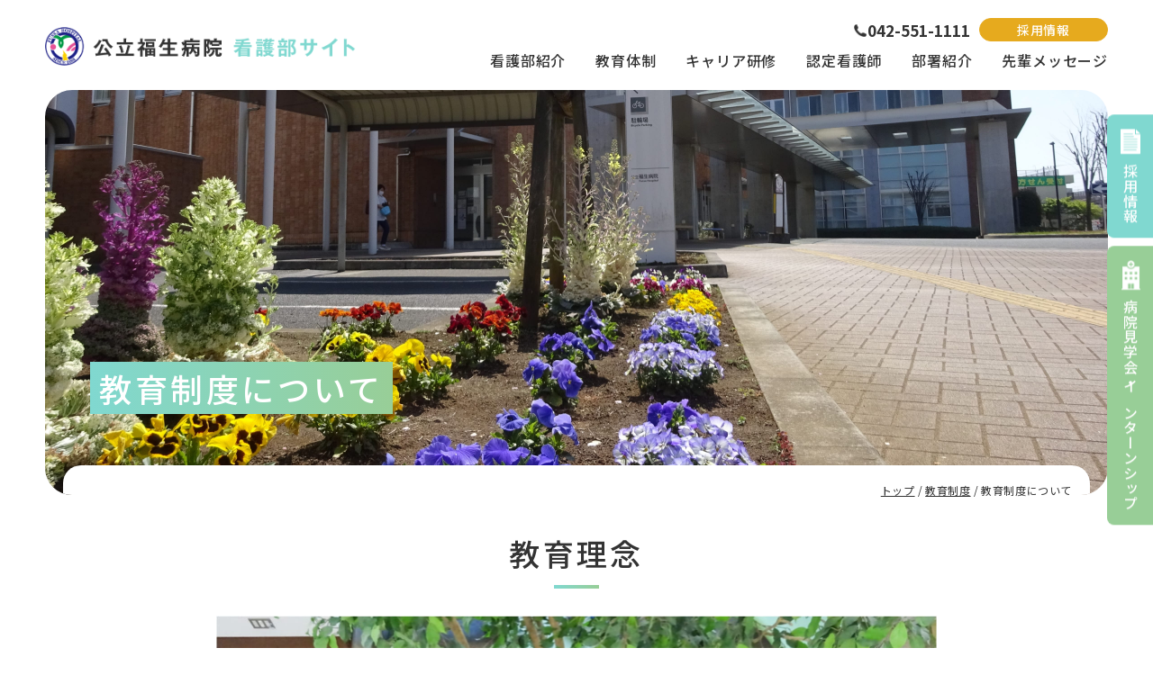

--- FILE ---
content_type: text/html; charset=UTF-8
request_url: https://www.fussahp.jp/nurse/education/index.html
body_size: 34342
content:
<!DOCTYPE html>
<html lang="ja">

<head prefix="og: http://ogp.me/ns# fb: http://ogp.me/ns/fb# article: http://ogp.me/ns/article#">
<meta name="csrf-token" content="ZNoh6s5wE72Tz0rw3f6hxHcqWT6gVetqbWYzIXoo"> 

  <meta charset="UTF-8">
  <title>教育制度について｜公立福生病院 看護部</title>
  <meta name="description" content="公立福生病院看護部の教育制度に関するページです。当院は教育基本方針に則り、専門職としての知識・技術を修得し、質の高い看護実践ができるよう尽力しています。研修内容・制度、看護教育計画その他教育に関する詳細は、こちらをご覧ください。">
  <meta name="keywords" content="福生病院,教育">
  <meta name="viewport" content="width=device-width, initial-scale=1, maximum-scale=1">
  <meta name="format-detection" content="telephone=no">
  <meta name="application-name" content="公立福生病院｜公立福生病院" /><meta name="apple-mobile-web-app-capable" content="yes" /><meta name="apple-mobile-web-app-title" content="公立福生病院｜公立福生病院" /><meta name="msapplication-TileColor" content="#FFF" /><meta name="theme-color" content="#FFF" /><meta name="apple-mobile-web-app-status-bar-style" content="#FFF" /><link rel="apple-touch-icon" sizes="57x57" href="https://www.fussahp.jp/data/favicons/site/apple-icon-57x57.png?v=040226120208" /><link rel="apple-touch-icon" sizes="60x60" href="https://www.fussahp.jp/data/favicons/site/apple-icon-60x60.png?v=040226120208" /><link rel="apple-touch-icon" sizes="72x72" href="https://www.fussahp.jp/data/favicons/site/apple-icon-72x72.png?v=040226120208" /><link rel="apple-touch-icon" sizes="114x114" href="https://www.fussahp.jp/data/favicons/site/apple-icon-114x114.png?v=040226120208" /><link rel="apple-touch-icon" sizes="76x76" href="https://www.fussahp.jp/data/favicons/site/apple-icon-76x76.png?v=040226120208" /><link rel="apple-touch-icon" sizes="120x120" href="https://www.fussahp.jp/data/favicons/site/apple-icon-120x120.png?v=040226120208" /><link rel="apple-touch-icon" sizes="152x152" href="https://www.fussahp.jp/data/favicons/site/apple-icon-152x152.png?v=040226120208" /><link rel="apple-touch-icon" sizes="180x180" href="https://www.fussahp.jp/data/favicons/site/apple-icon-180x180.png?v=040226120208" /><link rel="icon" type="image/png" href="https://www.fussahp.jp/data/favicons/site/favicon-32x32.png?v=040226120208" sizes="32x32" /><link rel="icon" type="image/png" href="https://www.fussahp.jp/data/favicons/site/android-icon-36x36.png?v=040226120208" sizes="36x36" /><link rel="icon" type="image/png" href="https://www.fussahp.jp/data/favicons/site/android-icon-48x48.png?v=040226120208" sizes="48x48" /><link rel="icon" type="image/png" href="https://www.fussahp.jp/data/favicons/site/android-icon-72x72.png?v=040226120208" sizes="72x72" /><link rel="icon" type="image/png" href="https://www.fussahp.jp/data/favicons/site/android-icon-96x96.png?v=040226120208" sizes="96x96" /><link rel="icon" type="image/png" href="https://www.fussahp.jp/data/favicons/site/android-icon-144x144.png?v=040226120208" sizes="144x144" /><link rel="icon" type="image/png" href="https://www.fussahp.jp/data/favicons/site/android-icon-192x192.png?v=040226120208" sizes="192x192" /><link rel="icon" type="image/png" href="https://www.fussahp.jp/data/favicons/site/favicon-96x96.png?v=040226120208" sizes="96x96" /><link rel="icon" type="image/png" href="https://www.fussahp.jp/data/favicons/site/favicon-16x16.png?v=040226120208" sizes="16x16" /><meta name="msapplication-TileImage" content="https://www.fussahp.jp/data/favicons/site/ms-icon-144x144.png?v=040226120208" /><meta name="msapplication-square70x70logo" content="https://www.fussahp.jp/data/favicons/site/ms-icon-70x70.png?v=040226120208" /><meta name="msapplication-square150x150logo" content="https://www.fussahp.jp/data/favicons/site/ms-icon-150x150.png?v=040226120208" /><meta name="msapplication-wide310x150logo" content="https://www.fussahp.jp/data/favicons/site/ms-icon-310x150.png?v=040226120208" /><meta name="msapplication-square310x310logo" content="https://www.fussahp.jp/data/favicons/site/ms-icon-310x310.png?v=040226120208" /><link href="https://www.fussahp.jp/data/favicons/site/apple-startup-320x460.png?v=040226120208" media="(device-width: 320px) and (device-height: 480px) and (-webkit-device-pixel-ratio: 1)" rel="apple-touch-startup-image" /><link href="https://www.fussahp.jp/data/favicons/site/apple-startup-640x920.png?v=040226120208" media="(device-width: 320px) and (device-height: 480px) and (-webkit-device-pixel-ratio: 2)" rel="apple-touch-startup-image" /><link href="https://www.fussahp.jp/data/favicons/site/apple-startup-640x1096.png?v=040226120208" media="(device-width: 320px) and (device-height: 568px) and (-webkit-device-pixel-ratio: 2)" rel="apple-touch-startup-image" /><link href="https://www.fussahp.jp/data/favicons/site/apple-startup-748x1024.png?v=040226120208" media="(device-width: 768px) and (device-height: 1024px) and (-webkit-device-pixel-ratio: 1) and (orientation: landscape)" rel="apple-touch-startup-image" /><link href="https://www.fussahp.jp/data/favicons/site/apple-startup-750x1024.png?v=040226120208" media="" rel="apple-touch-startup-image" /><link href="https://www.fussahp.jp/data/favicons/site/apple-startup-750x1294.png?v=040226120208" media="(device-width: 375px) and (device-height: 667px) and (-webkit-device-pixel-ratio: 2)" rel="apple-touch-startup-image" /><link href="https://www.fussahp.jp/data/favicons/site/apple-startup-768x1004.png?v=040226120208" media="(device-width: 768px) and (device-height: 1024px) and (-webkit-device-pixel-ratio: 1) and (orientation: portrait)" rel="apple-touch-startup-image" /><link href="https://www.fussahp.jp/data/favicons/site/apple-startup-1182x2208.png?v=040226120208" media="(device-width: 414px) and (device-height: 736px) and (-webkit-device-pixel-ratio: 3) and (orientation: landscape)" rel="apple-touch-startup-image" /><link href="https://www.fussahp.jp/data/favicons/site/apple-startup-1242x2148.png?v=040226120208" media="(device-width: 414px) and (device-height: 736px) and (-webkit-device-pixel-ratio: 3) and (orientation: portrait)" rel="apple-touch-startup-image" /><link href="https://www.fussahp.jp/data/favicons/site/apple-startup-1496x2048.png?v=040226120208" media="(device-width: 768px) and (device-height: 1024px) and (-webkit-device-pixel-ratio: 2) and (orientation: landscape)" rel="apple-touch-startup-image" /><link href="https://www.fussahp.jp/data/favicons/site/apple-startup-1536x2008.png?v=040226120208" media="(device-width: 768px) and (device-height: 1024px) and (-webkit-device-pixel-ratio: 2) and (orientation: portrait)" rel="apple-touch-startup-image" /><link rel="manifest" href="https://www.fussahp.jp/data/favicons/site/manifest.json?v=040226120208" />  <link rel="canonical" href="https://www.fussahp.jp/nurse/education/index.html">
  
  <meta property="og:title" content="教育制度について" />
  <meta property="og:type" content="article" />
  <meta property="og:description" content="公立福生病院看護部の教育制度に関するページです。当院は教育基本方針に則り、専門職としての知識・技術を修得し、質の高い看護実践ができるよう尽力しています。研修内容・制度、看護教育計画その他教育に関する詳細は、こちらをご覧ください。" />
  <meta property="og:url" content="https://www.fussahp.jp/nurse/education/index.html" />
  <meta property="og:site_name" content="公立福生病院" />
  <meta property="og:image" content="https://www.fussahp.jp/data/media/kouritsufussa_kango/common/ogp.png" />
  <meta name="twitter:card" content="summary_large_image" />
  <meta name="twitter:image" content="https://www.fussahp.jp/data/media/kouritsufussa_kango/common/ogp.png">
  

  <link rel="stylesheet" href="https://www.fussahp.jp/data/themes/kouritsufussa_kango/css/import.css">
  <link rel="stylesheet" href="//use.fontawesome.com/releases/v5.13.0/css/all.css">

  
  <link rel="preconnect" href="//fonts.googleapis.com">
  <link rel="preconnect" href="//fonts.gstatic.com" crossorigin>
  <link
    href="//fonts.googleapis.com/css2?family=Dongle:wght@400;700&family=Noto+Sans+JP:wght@400;500;700&display=swap"
    rel="stylesheet">
  
  
<script async src="https://www.googletagmanager.com/gtag/js?id=G-25LF12D9WY"></script><script>
  window.dataLayer = window.dataLayer || [];
  function gtag(){dataLayer.push(arguments);}
  gtag('js', new Date());

  gtag('config', 'G-25LF12D9WY');
</script>

</head>

<body>


  <script src="//ajax.googleapis.com/ajax/libs/jquery/2.2.4/jquery.min.js"></script>
  <script src="//cdn.jsdelivr.net/npm/viewport-extra@1.0.3/dist/viewport-extra.min.js"></script>
  <script src="https://www.fussahp.jp/data/themes/kouritsufussa_kango/js/module/ofi.min.js"></script>
  <script src="https://www.fussahp.jp/data/themes/kouritsufussa_kango/js/module/tab.js"></script>
  <script src="https://www.fussahp.jp/data/themes/kouritsufussa_kango/js/common.js"></script>

  
  <div class="l-container">
    
    <header>
<div class="header-wrap">
<div class="l-box">
<div class="logo"><a href="https://www.fussahp.jp/nurse"> <img src="/data/media/kouritsufussa_kango/layout/header/logo.png" alt="公立福生病院｜看護部" /> </a></div>
</div>
<div class="r-box">
<div class="top-box"><a class="tel-txt" href="tel:0425511111">042-551-1111</a>
<ul class="h-btn-list">
<li><a href="https://www.fussahp.jp/medical/recruit" target="_blank" rel="noopener">採用情報</a></li>
</ul>
</div>
<div class="bottom-box">
<ul class="h-link-box">
<li><a href="https://www.fussahp.jp/nurse/about.html">看護部紹介</a></li>
<li><a href="https://www.fussahp.jp/nurse/education">教育体制</a></li>
<li><a href="https://www.fussahp.jp/nurse/education/career.html">キャリア研修</a></li>
<li><a href="https://www.fussahp.jp/nurse/education/resource.html">認定看護師</a></li>
<li><a href="https://www.fussahp.jp/nurse/workplace">部署紹介</a></li>
<li><a href="https://www.fussahp.jp/nurse/person">先輩メッセージ</a></li>
</ul>
</div>
</div>
<div class="tb tb-btn-box">
<div class="tel-btn btn"><a href="tel:0425511111"></a>
<div class="tel-img"><img src="/data/media/kouritsufussa_kango/layout/header/tel_icon.png" alt="TEL" /></div>
<p class="txt">TEL</p>
</div>
<div class="slidemenu-btn btn">
<div class="menu-img"><img src="/data/media/kouritsufussa_kango/layout/header/menu_icon.png" alt="メニュー" /></div>
<p class="txt">メニュー</p>
</div>
</div>
</div>
</header>
<div class="key-visual">
<div class="key-img-box ofi -top"><img src="/data/media/kouritsufussa_kango/page/education/index/key.jpg" alt="教育制度について" /></div>
<div class="key-txt-box">
<h1>教育制度について</h1>
</div>
<div class="breadcrumb-wrap">
<ul class="breadcrumb">
<li><a href="https://www.fussahp.jp/nurse">トップ</a></li>
<li><a href="https://www.fussahp.jp/nurse/education">教育制度</a></li>
<li>教育制度について</li>
</ul>
</div>
</div>
<div class="common-right-box">
<ul class="right-nav-list">
<li class="entry"><a href="https://www.fussahp.jp/medical/recruit" target="_blank" rel="noopener">採用情報</a></li>
<li class="intern"><a href="https://www.fussahp.jp/nurse/intern.html">病院見学会・インターンシップ</a></li>
</ul>
</div>
<div class="slide-menu">
<div class="menu-box">
<ul class="menu-btn-box">
<li class="w100"><a href="https://www.fussahp.jp/nurse/news#tab03" class="w100">採用情報</a></li>

<li class="large-list"><a class="green" href="https://www.fussahp.jp/nurse/intern.html">病院見学会・インターンシップ</a></li>
</ul>
<ul class="side-link-list">
<li><a href="https://www.fussahp.jp/nurse">トップページ</a></li>
<li><a href="https://www.fussahp.jp/nurse/about.html">看護部紹介</a></li>
<li><a href="https://www.fussahp.jp/nurse/education">教育制度</a></li>
<li><a href="https://www.fussahp.jp/nurse/education/career.html">キャリア研修</a></li>
<li><a href="https://www.fussahp.jp/nurse/education/resource.html">認定看護師の紹介</a></li>
<li><a href="https://www.fussahp.jp/nurse/workplace">部署紹介</a></li>
<li><a href="https://www.fussahp.jp/nurse/person">先輩メッセージ</a></li>
<li><a href="https://www.fussahp.jp/nurse/environment.html">福利厚生・職場環境</a></li>
<li><a href="https://www.fussahp.jp/nurse/intern.html">病院見学・インターンシップ</a></li>

<li><a href="https://www.fussahp.jp/nurse/news">お知らせ</a></li>
</ul>
<div class="bnr-img"><a href="https://www.fussahp.jp"> <img src="/data/media/kouritsufussa_kango/layout/header/bnr_img01.jpg" alt="公立福生病院" /> </a></div>
</div>
</div>
    
    
    <div class="l-main">
            

<div class="container">
<div class="education-ideal-box mb80 mb40-tb">
<h2>教育理念</h2>
<div class="education-ideal-img mb20"><img src="/data/media/kouritsufussa_kango/page/education/img01.jpg" alt="" /></div>
<p class="education-ideal-txt">自律した専門職としての成長を支援します。</p>
</div>
<div class="education-policy-box mb80 mb40-tb">
<h2>教育基本方針</h2>
<ol class="education-policy-list mt40">
<li>1. 対象者は看護部に所属する全職員とする</li>
<li>2. 集合研修（OFFJT）と職場内研修（OJT）を連動させる。</li>
<li>3. 専門職として自律できるよう支援する。</li>
<li>4. 専門的能力（専門・認定看護師・その他の資格）の育成と能力を発揮できる環境を整える。</li>
<li>5. 社会の変化に対応でき、組織づくりに積極的に参加できる職員を育成する。</li>
</ol>
</div>
<div class="education-policy-box mb100 mb50-tb">
<h2>教育目的</h2>
<ol class="education-policy-list mt40">
<li>1. 専門職としての知識・技術を修得し、質の高い看護実践ができる。</li>
<li>2. 個々の能力を高め、チームの一員としての役割を果たすことができる。</li>
<li>3. 自らが目指す看護師像に向かって看護を探求する事ができる。</li>
<li>4. 経済性を考慮した行動をとることができる。</li>
</ol>
</div>
<div class="traning-box mb15">
<h2>研修内容・制度</h2>
<p class="mb35 mt35">看護師一人ひとりの成長段階に応じて能力開発できるよう、きめ細やかな支援体制が整っています。</p>
<div class="traning-flex mb15">
<div class="traning-inner-box mr40">
<h3>1年目</h3>
<p>看護部全スタッフによる「全員参加型プリセプター制度」で支援し、指導や相談を受けていきます。</p>
</div>
<div class="traning-inner-box">
<h3>2年目以降</h3>
<p>認定看護師・外部講師による教育プログラムに参加していきます。<br /><span class="bold">こんな看護がしたい・目指したい</span>をモットーに、自由選択の研修があり、認定看護師等を講師に、看護の探求とキャリアアップを目指すことができます。</p>
</div>
</div>
<div class="traning-img mb90 mb45-tb mb35-sp"><img src="/data/media/kouritsufussa_kango/page/education/img02.png" alt="" /></div>
</div>
<div class="education-plan-box mb100 mb50-tb">
<h2>看護教育計画</h2>
<p class="mb20">看護部　全体の研修計画<br />様々なタイプの研修でキャリアップを支援しています。</p>
<div class="overflow-table table-overflow">
<table class="table01 table-inner-overflow">
<tbody>
<tr>
<th colspan="2">研修名</th>
<th>対象者</th>
<th>4月</th>
<th>5月</th>
<th>6月</th>
<th>7月</th>
<th>8月</th>
<th>9月</th>
<th>10月</th>
<th>11月</th>
<th>12月</th>
<th>1月</th>
<th>2月</th>
<th>3月</th>
</tr>
<tr>
<th colspan="2">ラダーⅠ研修</th>
<td>新卒</td>
<td>8日間新任オリ<br />エンテーション</td>
<td>チームメンバ、<br />夜勤オリ</td>
<td>看護必要度、<br />ストレス<br />マネジメント</td>
<td>急変時（BLS）</td>
<td>抗がん剤暴露、<br />口腔ケア</td>
<td>人工呼吸器</td>
<td>受け持ち看護師<br />（入院時情報<br />収集）</td>
<td>受け待ち看護師<br />の役割（統合<br />アセスメント）</td>
<td>急変時の看護<br />（12誘導等、<br />看護倫理）</td>
<td></td>
<td>終焉を迎える<br />患者の看護、<br />1年の振り返り</td>
<td></td>
</tr>
<tr>
<th rowspan="3" colspan="2">ラダーⅡ研修</th>
<td rowspan="2">2年目看護識者</td>
<td></td>
<td>担当看護師、<br />その後OJT開始</td>
<td></td>
<td>フィジカル<br />アセスメント</td>
<td></td>
<td></td>
<td>診療報酬、<br />意思決定</td>
<td>アサーティブ</td>
<td></td>
<td></td>
<td>看護事例発表</td>
<td></td>
</tr>
<tr>
<td colspan="12">2年目ゼミ</td>
</tr>
<tr>
<td>3年目看護識者</td>
<td></td>
<td>看護倫理</td>
<td></td>
<td></td>
<td>記録</td>
<td>リーダーとは</td>
<td></td>
<td></td>
<td>新人を支えるⅠ</td>
<td></td>
<td>新人を支えるⅡ</td>
<td></td>
</tr>
<tr>
<th colspan="2">リーダー/プリセプター</th>
<td>ラダーⅢ（4年目）</td>
<td></td>
<td>リーダー振り返り研修</td>
<td></td>
<td>プリセプター会</td>
<td></td>
<td>プリセプター会</td>
<td></td>
<td>プリセプター会</td>
<td></td>
<td>プリセプター会</td>
<td></td>
<td>プリセプター会</td>
</tr>
<tr>
<th colspan="2">看護研究</th>
<td>ラダーⅢ</td>
<td>文献検索と文献<br />検討、<br />個別指導</td>
<td>量的研究・質的<br />研究、個別指導</td>
<td>個別指導</td>
<td>質問紙の作り方、<br />個別指導</td>
<td>個別指導</td>
<td>個別指導</td>
<td>個別指導</td>
<td>論文のまとめ方、<br />個別指導</td>
<td>個別指導</td>
<td>効果的な発表、<br />個別指導</td>
<td>発表</td>
<td>看護研究とは</td>
</tr>
<tr>
<th colspan="2">マネジメント</th>
<td>ラダーⅣ</td>
<td></td>
<td></td>
<td>当院を取り巻く<br />実情（部長）</td>
<td>組織を分析する</td>
<td></td>
<td>問題を解決する</td>
<td></td>
<td>専門職としての自律</td>
<td>リーダーシップ</td>
<td>リフレクション</td>
<td></td>
<td>課題発表</td>
</tr>
<tr>
<th colspan="2">看護技術を極める研修</th>
<td>ラダーⅣ</td>
<td colspan="12">1回/月（退院・嚥下・感染・化学）</td>
</tr>
<tr>
<th colspan="2">主任研修</th>
<td>ラダーⅣ</td>
<td colspan="12">管理リフレクション、課題解決</td>
</tr>
<tr>
<th colspan="2">係長研修</th>
<td>ラダーⅤ</td>
<td colspan="12">係長研修</td>
</tr>
<tr>
<th colspan="3">看護記録研修<br />（記録委員会と合同企画）</th>
<td colspan="12">奇数月　第2金曜日15：00〜16：00</td>
</tr>
<tr>
<th colspan="3">補助者研修</th>
<td colspan="12">個人情報の守秘義務、他（1回/月）</td>
</tr>
<tr>
<th rowspan="5"><span class="table-span-txt">専門学習（16時〜17時）</span></th>
<th>呼吸器ケア</th>
<td>研修生、希望者</td>
<td></td>
<td></td>
<td></td>
<td></td>
<td></td>
<td></td>
<td>●</td>
<td></td>
<td>●</td>
<td></td>
<td>●</td>
<td></td>
</tr>
<tr>
<th>意思決定支援</th>
<td>研修生、希望者</td>
<td></td>
<td></td>
<td>●</td>
<td></td>
<td></td>
<td></td>
<td>●</td>
<td></td>
<td></td>
<td>●</td>
<td></td>
<td></td>
</tr>
<tr>
<th>むくみ対策</th>
<td>研修生、希望者</td>
<td></td>
<td></td>
<td>●</td>
<td></td>
<td>●</td>
<td></td>
<td></td>
<td>●</td>
<td></td>
<td>●</td>
<td></td>
<td></td>
</tr>
<tr>
<th>皮膚排泄ケア</th>
<td>研修生、希望者</td>
<td></td>
<td></td>
<td>●</td>
<td></td>
<td>●</td>
<td></td>
<td></td>
<td>●</td>
<td></td>
<td></td>
<td></td>
<td></td>
</tr>
<tr>
<th class="inner-width">認知症ケア</th>
<td>研修生、希望者</td>
<td></td>
<td></td>
<td></td>
<td></td>
<td>●</td>
<td></td>
<td></td>
<td></td>
<td>●</td>
<td></td>
<td></td>
<td>●</td>
</tr>
<tr>
<th rowspan="2" colspan="2">院内　認定</th>
<td>BSL</td>
<td></td>
<td>更新者</td>
<td>更新者</td>
<td>ラダーⅠ、更新者</td>
<td>更新者</td>
<td>更新者</td>
<td>更新者</td>
<td>更新者</td>
<td>更新者</td>
<td>更新者</td>
<td>更新者</td>
<td></td>
</tr>
<tr>
<td>Ⅳ</td>
<td>2年目、復職者</td>
<td></td>
<td></td>
<td></td>
<td></td>
<td></td>
<td>更新者</td>
<td></td>
<td></td>
<td></td>
<td></td>
<td></td>
</tr>
</tbody>
</table>
</div>
</div>

<div class="education-system">
<h2>新人看護師の教育制度</h2>
<ul class="orientation-flex mb80 mb35-tb mt50">
<li class="fw500 education-txt-left education-txt-list"><a href="#orientation">オリエン<br class="br-education" />テーション</a></li>
<li class="fw500 education-txt-center education-txt-list"><a href="#preceptor">プリセプター・ プリセプティー制度 </a></li>
<li class="fw500 education-txt-right education-txt-list"><a href="#ladder">ラダーⅠ<br class="br-education" />研修の様子</a></li>
</ul>
<div class="orientation-caption" id="orientation">
<h3>新任看護職員オリエンテーション</h3>
<p class="mt20 mb55 mb35-tb">各部署への配属の前に、福生病院で使われている器材や、システムについて学びます。</p>
</div>
<div class="orientation-txt mb70 mb35-tb">
<h4>1日目</h4>
<p class="orientation-inner">他の職種の新採用者の方々と共にオリエンテーションを受けます。</p>
</div>
<div class="orientation-txt mb70 mb35-tb">
<h4>2日目</h4>
<p class="orientation-inner">看護部長より看護部の概要、年間行事、クリニカルラダーなどの説明を受けます。</p>
</div>
<div class="orientation-txt">
<div class="orientation-inner-txt">
<div class="flex-inner-txt">
<h4>3日目、4日目</h4>
<p class="orientation-inner">2つの班に分かれ、電子カルテや看護記録について学びます。</p>
</div>
<div class="orientation-img"><img src="/data/media/kouritsufussa_kango/page/education/img03.jpg" alt="" /></div>
</div>
</div>
<div class="orientation-txt">
<div class="orientation-inner-txt">
<div class="flex-inner-txt">
<h4>5日目</h4>
<p class="orientation-inner">事故予防対策やボディメカニクスについて学びます。<br />ボディメカニクスについては、 理学療法士や作業療法士から、リハビリ室で受講します。</p>
</div>
<div class="orientation-img"><img src="/data/media/kouritsufussa_kango/page/education/img04.jpg" alt="" /></div>
</div>
</div>
<div class="orientation-txt">
<div class="orientation-inner-txt">
<div class="flex-inner-txt">
<h4>6日目</h4>
<p class="orientation-inner">事故予防対策やボディメカニクスについて学びます。<br />ボディメカニクスについては、 理学療法士や作業療法士から、リハビリ室で受講します。</p>
</div>
<div class="orientation-img"><img src="/data/media/kouritsufussa_kango/page/education/img05.jpg" alt="" /></div>
</div>
</div>
<div class="orientation-txt">
<div class="orientation-inner-txt">
<div class="flex-inner-txt">
<h4>7日目</h4>
<p class="orientation-inner">褥瘡予防対策や、感染予防対策について学びます。<br />講師は、看護部の褥瘡予防対策委員会のメンバーや、感染予防対策委員会のメンバーです。<br />皮膚排泄ケアの認定看護師や、感染管理認定看護師の専門的な話も聞けます。</p>
</div>
<div class="orientation-img"><img src="/data/media/kouritsufussa_kango/page/education/img06.jpg" alt="" /></div>
</div>
</div>
<div class="orientation-txt mb100 mb50-tb">
<div class="orientation-inner-txt">
<div class="flex-inner-txt">
<h4>8日目</h4>
<p class="orientation-inner pr50">シリンジポンプや輸液ポンプについて学びます。<br />午後は「1年後の理想のわたし」をテーマにグループディスカッションを行い、発表します。<br />発表の際には、師長さん達にも聞いてもらいます。</p>
</div>
<div class="orientation-img"><img src="/data/media/kouritsufussa_kango/page/education/img07.jpg" alt="" /></div>
</div>
</div>
<div class="preceptor-precepty" id="preceptor">
<h3>プリセプター・プリセプティ制度</h3>
<p class="mt35 mb70 mb45-tb mt20-tb">患者さんの命や健康に直結する看護の臨床では、毎日が緊張の連続です。様々な状況の中から、必要な情報を選択して判断する。そして、行動を起こさなければなりません。<br />看護の仕事について学んでこられた新人ナースが、スムーズに職場の環境に対応し、自己能力を発揮できるよう全員参加型プリセプターシップを導入しています。<br />少しだけ新人より経験があるプリセプターのとっさの対応などを通して、看護を身近なものとして身につけていけるようお手伝いをします。職場では師長・主任をはじめプリセプターを支える体制もとっています。</p>
<div class="preceptor-box">
<div class="preceptor-inner-box">
<div class="precepter-img-box">
<div class="precepter-img"><img src="/data/media/kouritsufussa_kango/page/education/img08.jpg" alt="" /></div>
<p class="center-text mt20 mb15-tb"><span class="bold">手術室 プリセプター</span></p>
</div>
<p class="precepter-txt">私が所属する手術室では外科・整形外科・泌尿器科・眼科・脳外科・カテ室など様々な手術のサポートをしています。 また術前訪問などを行い、患者さんが安心・安全に手術に望めるよう日々関わっています。学生の時はほとんど触れる機会がなかった器械などがたくさんあるため覚える知識や技術が多いです。<br />そのため技術習得チェックリストを使用し段階的に修得できるようにサポートしています。 初めてのプリセプターのため指導方法などに悩むこともありますが、先輩方のフォローを受けながら部署全体でプリセプティの支援をしています。またプリセプティとの関わりを通し、自分自身の知識や技術の振り返りができ新たな学びになっています。</p>
</div>

<div class="preceptor-inner-box">
<div class="precepter-img-box">
<div class="precepter-img"><img src="/data/media/kouritsufussa_kango/page/education/img09.jpg" alt="" /></div>
<p class="center-text mt20 mb15-tb"><span class="bold">手術室 プリセプティ</span></p>
</div>
<p class="precepter-txt mb10-sp">私が勤務する手術室は、解剖生理や術式に応じた知識と技術を習得しながら、手術に望む患者さんの不安に寄り添った看護が実践できるよう取り組んでいます。<br />手術室は病棟と異なることが多く、初めての経験ばかりで不安や戸惑いがありましたが、先輩方からの丁寧な指導、具体的なアドバイスをいただくことで一人で行うことのできる手術が少しずつ増え、自己の成長を実感しながら働くことが出来ています。また、一緒に手術を担当した先輩と振り返りを行い、 次回の目標を立てる場を設けてくださるため、わからないことが聞きやすく、より学びを深めることができています。<br />今後も学ぶ姿勢を忘れず、安全・安楽な看護が提供できるよう日々努力していきたいと思います。</p>
</div>
</div>
</div>
 
<div class="ladder-box" id="ladder">
<h3>ラダーⅠ研修の様子</h3>
<p class="mt20 mb70 mb45-tb">新人看護職は、5月以降、月に1回程度集合研修があります。</p>
<div class="ladder-july">
<h4>7月</h4>
<p class="mt30 mb45 mb25-tb mt15-sp">「患者急変時の看護」の第一弾として、「BLS」と「気管内挿管時の介助」のシミュレーションを行います。</p>
<p class="mb30">「BLS」については、看護部のインストラクターの講義を聴き、次に演習があります。<br />演習は3人1組で、&ldquo;患者の発見者&rdquo;、&ldquo;協力者&rdquo;が協働で患者の心肺蘇生ができるよう、学びます。</p>
<div class="ladder-july-img">
<div class="row">
<div class="july-img col6 col12-sp pb10-sp"><img src="/data/media/kouritsufussa_kango/page/education/img10.jpg" alt="" /></div>
<div class="july-img col6 col12-sp"><img src="/data/media/kouritsufussa_kango/page/education/img11.jpg" alt="" /></div>
</div>
</div>
<p class="mb30">「気管内挿管時の介助」については、蘇生カートの内容を確認したり、挿管チューブの扱い方を学びます。</p>
<div class="ladder-bottom-img">
<div class="row">
<div class="july-bottom-img col4 col6-tb col12-sp pb10-sp"><img src="/data/media/kouritsufussa_kango/page/education/img12.jpg" alt="" /></div>
<div class="july-bottom-img col4 col6-tb col12-sp pb10-sp"><img src="/data/media/kouritsufussa_kango/page/education/img13.jpg" alt="" /></div>
<div class="july-bottom-img col4 col6-tb col12-sp pt10-tb pt0-sp"><img src="/data/media/kouritsufussa_kango/page/education/img14.jpg" alt="" /></div>
</div>
</div>
</div>

<div class="ladder-november">
<h4>11月</h4>
<p class="mb30">「人工呼吸器研修」HCU看護師から講義を受け、実際の人工呼吸器の表示や設定パネルを操作してみました。<br />また、閉鎖式吸引の操作についても学びました。</p>
<div class="ladder-november-img">
<div class="row">
<div class="november-img col6 col12-sp pb10-sp"><img src="/data/media/kouritsufussa_kango/page/education/img15.jpg" alt="" /></div>
<div class="november-img col6 col12-sp"><img src="/data/media/kouritsufussa_kango/page/education/img16.jpg" alt="" /></div>
</div>
</div>
</div>

<div class="ladder-december mt15">
<h4>12月</h4>
<p class="mb30">心電図、簡易モニターの使い方、膀胱留置カテーテルの挿入について学びました。<br />「心電図」では、心電図検定2級の資格を持った看護師から講義を受けました。<br />「膀胱留置カテーテルの挿入」ではモデルを活用し、挿入方法の確認を行いました。</p>
<div class="ladder-december-img">
<div class="row">
<div class="december-img col4 col6-tb col12-sp pb10-sp"><img src="/data/media/kouritsufussa_kango/page/education/img17.jpg" alt="" /></div>
<div class="december-img col4 col6-tb col12-sp pb10-sp"><img src="/data/media/kouritsufussa_kango/page/education/img18.jpg" alt="" /></div>
<div class="december-img col4 col6-tb col12-sp pt10-tb pt0-sp"><img src="/data/media/kouritsufussa_kango/page/education/img19.jpg" alt="" /></div>
</div>
</div>
</div>
</div>
</div>
</div>





          </div>
    
    
    <div class="f-content">
<div class="f-recruit-box">
<div class="container">
<h4 class="top mb20 mb10-tb">私たちと一緒に働きませんか？</h4>
<p class="txt">病院見学会・インターンシップを<br class="tb" />随時行なっています。<br />ご応募お待ちしております。</p>
<p class="ttl">お電話でのお問い合わせ</p>
<p class="tel"><a href="tel:0425511111">042-551-1111</a>（代表）</p>
</div>
</div>
<ul class="f-btn-box">
<li><a href="https://www.fussahp.jp/nurse/intern.html"></a>
<div class="img-box ofi -top"><img class="pctb" src="/data/media/kouritsufussa_kango/layout/footer/img01.jpg" alt="病院見学会・インターンシップ" /> <img class="sp" src="/data/media/kouritsufussa_kango/layout/footer/img01_tb.jpg" alt="病院見学会・インターンシップ" /></div>
<p class="ttl"><span>病院見学会・<br class="tb" />インターンシップ</span></p>
</li>
<li><a href="https://www.fussahp.jp/medical/recruit" target="_blank" rel="noopener"></a>
<div class="img-box ofi -top"><img class="pctb" src="/data/media/kouritsufussa_kango/layout/footer/img02.jpg" alt="採用情報" /> <img class="sp" src="/data/media/kouritsufussa_kango/layout/footer/img02_tb.jpg" alt="採用情報" /></div>
<p class="ttl"><span>採用情報</span></p>
</li>
</ul>
</div>
<footer>
<div class="container">
<div class="footer-box">
<div class="l-box">
<div class="logo-box"><a href="https://www.fussahp.jp/nurse"> <img src="/data/media/kouritsufussa_kango/layout/footer/logo.png" alt="公立福生病院｜看護部サイト" /> </a></div>
<p class="txt">〒197-8511　東京都福生市加美平1-6-1<br /><a href="tel:0425511111">TEL：042-551-1111</a></p>
<div class="img-box"><a href="https://www.fussahp.jp"> <img src="/data/media/kouritsufussa_kango/layout/footer/img04.jpg" alt="公立福生病院" /> </a></div>
</div>
<div class="r-box">
<ul class="f-nav-list">
<li><a href="https://www.fussahp.jp/nurse"> トップページ </a></li>
<li><a href="https://www.fussahp.jp/nurse/about.html"> 看護部紹介 </a></li>
<li><a href="https://www.fussahp.jp/nurse/education"> 教育制度 </a></li>
<li><a href="https://www.fussahp.jp/nurse/education/career.html"> キャリア研修 </a></li>
</ul>
<ul class="f-nav-list">
<li><a href="https://www.fussahp.jp/nurse/education/resource.html"> 認定看護師の紹介 </a></li>
<li><a href="https://www.fussahp.jp/nurse/workplace"> 部署紹介 </a></li>
<li><a href="https://www.fussahp.jp/nurse/person"> 先輩メッセージ </a></li>
<li><a href="https://www.fussahp.jp/nurse/environment.html"> 福利厚生・職場環境 </a></li>
</ul>
<ul class="f-nav-list">
<li><a href="https://www.fussahp.jp/nurse/intern.html"> 病院見学・インターンシップ </a></li>

<li><a href="https://www.fussahp.jp/nurse/news"> お知らせ </a></li>
</ul>
</div>
</div>
<p class="copy">Copyright © 2022 FUSSA HOSPITAL</p>
</div>
</footer>
    
  </div>
  


<script src="https://www.fussahp.jp/data/themes/kouritsufussa_kango/js/scroll-hint.min.js"></script>
<script>
window.addEventListener('DOMContentLoaded', function(){
new ScrollHint('.table-overflow');
});
</script>
</body>
</html>

--- FILE ---
content_type: text/css
request_url: https://www.fussahp.jp/data/themes/kouritsufussa_kango/css/import.css
body_size: 164273
content:
*,::before,::after{-webkit-box-sizing:border-box;box-sizing:border-box}*{font-size:inherit;line-height:inherit;letter-spacing:.05em}::before,::after{display:inline-block;text-decoration:inherit;vertical-align:inherit}html{font-family:sans-serif;-ms-text-size-adjust:100%;-webkit-text-size-adjust:100%}body{background:#fff;margin:0;padding:0;-webkit-font-smoothing:antialiased}footer,header,hgroup,nav,section{display:block}audio,canvas,progress,video{display:inline-block;vertical-align:baseline}audio:not([controls]){display:none;height:0}[hidden]{display:none}a{background-color:transparent}a:active,a:hover{outline:0}b,strong{font-weight:bold}small{font-size:80%}sub,sup{font-size:75%;line-height:0;position:relative;vertical-align:baseline}sup{top:-0.5em}sub{bottom:-0.25em}img{border:0;vertical-align:bottom;max-width:100%}img.pdf_icon{vertical-align:middle}svg:not(:root){overflow:hidden}hr{-webkit-box-sizing:content-box;box-sizing:content-box;height:0}*:not(input):not(select):not(button):not(textarea):not(label):focus{outline:none}select{height:30px;color:inherit;font:inherit;margin:0;padding:0 20px 0 5px;line-height:1}button,input,textarea{color:inherit;font:inherit;margin:0;padding:4px 6px;border:1px solid #ccc;border-radius:4px;outline:none}input:not([type="checkbox"]):not([type="radio"]),textarea,button{-webkit-appearance:none}input{padding:0 6px}input:focus,textarea:focus{outline:none}input[type="button"],input[type="submit"]{background-color:transparent;border:none}button{overflow:visible;background-color:transparent;border-radius:0;border:none}button,select{text-transform:none}button,input[type="button"],input[type="reset"],input[type="submit"]{-webkit-appearance:none;cursor:pointer}button[disabled],input[disabled]{cursor:default}button::-moz-focus-inner,input::-moz-focus-inner{border:0;padding:0}input{line-height:normal}input[type="checkbox"],input[type="radio"]{-webkit-box-sizing:border-box;box-sizing:border-box;padding:0 5px 0 0}input[type="number"]::-webkit-inner-spin-button,input[type="number"]::-webkit-outer-spin-button{height:auto}input[type="search"]{-webkit-appearance:textfield;-webkit-box-sizing:content-box;box-sizing:content-box}input[type="search"]::-webkit-search-cancel-button,input[type="search"]::-webkit-search-decoration{-webkit-appearance:none}input[type="text"],select,textarea{font-size:100%}input[type="text"]:focus,textarea:focus{-webkit-transition:0.2s;transition:0.2s}input[type="text"]:focus,textarea:focus{border-color:rgba(82,168,236,0.8);outline:0;outline:thin dotted \9;-webkit-box-shadow:inset 0 1px 1px rgba(0,0,0,0.075),0 0 8px rgba(82,168,236,0.6);box-shadow:inset 0 1px 1px rgba(0,0,0,0.075),0 0 8px rgba(82,168,236,0.6)}textarea{overflow:auto;resize:vertical}label{display:inline-block}table{border-collapse:collapse;border-spacing:0}td,th{padding:0;text-align:left;vertical-align:top}ol{list-style-position:inside}li{list-style-type:none}address{font-style:normal}div,dl,dt,dd,ul,ol,li,h1,h2,h3,h4,h5,h6,form,p,table,thead,tbody,tfoot,address{margin:0;padding:0}input,textarea,table,thead,tbody,tfoot,address{text-align:left}div,dl,dt,dd,ul,ol,li,form,p{text-align:inherit}h1,h2,h3,h4,h5,h6{line-height:normal;font-weight:normal}figure{margin:0}.button01{background:#80D8D0;background:-webkit-gradient(linear, left top, right top, from(#80D8D0), to(#98CE97));background:linear-gradient(to right, #80D8D0 0%, #98CE97 100%);filter:progid:DXImageTransform.Microsoft.gradient( startColorstr='$start-color', endColorstr='$end-color',GradientType=1 );display:inline-block;width:100%;max-width:250px;font-weight:500;color:#fff;font-size:16px;text-align:center;text-decoration:none;border-radius:30px;padding:13px 50px;-webkit-transition:all 0.3s;transition:all 0.3s;position:relative}.button01:after{content:"";width:18px;height:5px;background:url(../img/arr_icon03.png) no-repeat center/contain;position:absolute;top:50%;right:22px;-webkit-transform:translateY(-100%);-ms-transform:translateY(-100%);transform:translateY(-100%)}.button01:hover{color:#fff}.button01.-back:after{content:"";background:url(../img/arr_icon04.png) no-repeat center/contain;top:50%;-webkit-transform:translateY(-100%);-ms-transform:translateY(-100%);transform:translateY(-100%);right:unset;left:12px}.button02.top{font-size:16px;font-weight:500;text-decoration:none;text-align:center;background:#E6AA1E;line-height:1.2;display:inline-block;width:100%;color:#fff;padding:18.5px 0;border-radius:30px;border:1px solid #E6AA1E;-webkit-transition:0.3s;transition:0.3s;position:relative}.button02.top:after{content:"";width:18px;height:5px;background:url(../img/arr_icon03.png) no-repeat center/contain;position:absolute;top:50%;right:22px;-webkit-transform:translateY(-100%);-ms-transform:translateY(-100%);transform:translateY(-100%)}.button02.top:hover{background:#fff;color:#E6AA1E}.button02.top:hover:after{background:url(../img/arr_icon03_h.png) no-repeat center/contain}.button02:not(.top){font-size:16px;font-weight:500;text-decoration:none;text-align:center;display:inline-block;width:100%;text-align:center;border-radius:58px;overflow:hidden;padding:15px 10px;color:#80D8D0;background:#80D8D0;background:-webkit-gradient(linear, left top, right top, from(#80D8D0), to(#98CE97));background:linear-gradient(to right, #80D8D0 0%, #98CE97 100%);filter:progid:DXImageTransform.Microsoft.gradient( startColorstr='$start-color', endColorstr='$end-color',GradientType=1 );position:relative}.button02:not(.top):before{content:"";position:absolute;top:1px;bottom:1px;left:1px;right:1px;background:#fff;border-radius:58px;opacity:1;-webkit-transition:0.3s;transition:0.3s}.button02:not(.top)>span{position:relative;z-index:2;-webkit-transition:0.3s;transition:0.3s}.button02:not(.top):hover>span{color:#fff}.button02:not(.top):hover:before{opacity:0}.table01,.table02{width:100%}.table01 tr:first-child th,.table02 tr:first-child th{width:200px}@media only screen and (max-width: 768px){.table01 tr:first-child th,.table02 tr:first-child th{width:120px}}.table01 tr th,.table02 tr th{background:#ECF9F8;background:-webkit-gradient(linear, left top, right top, from(#ECF9F8), to(#F0F8EF));background:linear-gradient(to right, #ECF9F8 0%, #F0F8EF 100%);filter:progid:DXImageTransform.Microsoft.gradient( startColorstr='$start-color', endColorstr='$end-color',GradientType=1 )}.table01 tr th,.table02 tr th,.table01 tr td,.table02 tr td{border:1px solid #ddd;padding:22px 19px;line-height:1.6}@media only screen and (max-width: 768px){.table01 tr th,.table02 tr th,.table01 tr td,.table02 tr td{padding:19px}}.table01.-unset tr:first-child th,.-unset.table02 tr:first-child th{width:unset}.table02 tr th{background:#F2F2F2}.mt0{margin-top:0px !important}.mr0{margin-right:0px !important}.mb0{margin-bottom:0px !important}.ml0{margin-left:0px !important}.pt0{padding-top:0px !important}.pr0{padding-right:0px !important}.pb0{padding-bottom:0px !important}.pl0{padding-left:0px !important}.mt1{margin-top:1px !important}.mr1{margin-right:1px !important}.mb1{margin-bottom:1px !important}.ml1{margin-left:1px !important}.pt1{padding-top:1px !important}.pr1{padding-right:1px !important}.pb1{padding-bottom:1px !important}.pl1{padding-left:1px !important}.mt2{margin-top:2px !important}.mr2{margin-right:2px !important}.mb2{margin-bottom:2px !important}.ml2{margin-left:2px !important}.pt2{padding-top:2px !important}.pr2{padding-right:2px !important}.pb2{padding-bottom:2px !important}.pl2{padding-left:2px !important}.mt3{margin-top:3px !important}.mr3{margin-right:3px !important}.mb3{margin-bottom:3px !important}.ml3{margin-left:3px !important}.pt3{padding-top:3px !important}.pr3{padding-right:3px !important}.pb3{padding-bottom:3px !important}.pl3{padding-left:3px !important}.mt4{margin-top:4px !important}.mr4{margin-right:4px !important}.mb4{margin-bottom:4px !important}.ml4{margin-left:4px !important}.pt4{padding-top:4px !important}.pr4{padding-right:4px !important}.pb4{padding-bottom:4px !important}.pl4{padding-left:4px !important}.mt5{margin-top:5px !important}.mr5{margin-right:5px !important}.mb5{margin-bottom:5px !important}.ml5{margin-left:5px !important}.pt5{padding-top:5px !important}.pr5{padding-right:5px !important}.pb5{padding-bottom:5px !important}.pl5{padding-left:5px !important}.mt6{margin-top:6px !important}.mr6{margin-right:6px !important}.mb6{margin-bottom:6px !important}.ml6{margin-left:6px !important}.pt6{padding-top:6px !important}.pr6{padding-right:6px !important}.pb6{padding-bottom:6px !important}.pl6{padding-left:6px !important}.mt7{margin-top:7px !important}.mr7{margin-right:7px !important}.mb7{margin-bottom:7px !important}.ml7{margin-left:7px !important}.pt7{padding-top:7px !important}.pr7{padding-right:7px !important}.pb7{padding-bottom:7px !important}.pl7{padding-left:7px !important}.mt8{margin-top:8px !important}.mr8{margin-right:8px !important}.mb8{margin-bottom:8px !important}.ml8{margin-left:8px !important}.pt8{padding-top:8px !important}.pr8{padding-right:8px !important}.pb8{padding-bottom:8px !important}.pl8{padding-left:8px !important}.mt9{margin-top:9px !important}.mr9{margin-right:9px !important}.mb9{margin-bottom:9px !important}.ml9{margin-left:9px !important}.pt9{padding-top:9px !important}.pr9{padding-right:9px !important}.pb9{padding-bottom:9px !important}.pl9{padding-left:9px !important}.mt10{margin-top:10px !important}.mr10{margin-right:10px !important}.mb10{margin-bottom:10px !important}.ml10{margin-left:10px !important}.pt10{padding-top:10px !important}.pr10{padding-right:10px !important}.pb10{padding-bottom:10px !important}.pl10{padding-left:10px !important}.mt11{margin-top:11px !important}.mr11{margin-right:11px !important}.mb11{margin-bottom:11px !important}.ml11{margin-left:11px !important}.pt11{padding-top:11px !important}.pr11{padding-right:11px !important}.pb11{padding-bottom:11px !important}.pl11{padding-left:11px !important}.mt12{margin-top:12px !important}.mr12{margin-right:12px !important}.mb12{margin-bottom:12px !important}.ml12{margin-left:12px !important}.pt12{padding-top:12px !important}.pr12{padding-right:12px !important}.pb12{padding-bottom:12px !important}.pl12{padding-left:12px !important}.mt13{margin-top:13px !important}.mr13{margin-right:13px !important}.mb13{margin-bottom:13px !important}.ml13{margin-left:13px !important}.pt13{padding-top:13px !important}.pr13{padding-right:13px !important}.pb13{padding-bottom:13px !important}.pl13{padding-left:13px !important}.mt14{margin-top:14px !important}.mr14{margin-right:14px !important}.mb14{margin-bottom:14px !important}.ml14{margin-left:14px !important}.pt14{padding-top:14px !important}.pr14{padding-right:14px !important}.pb14{padding-bottom:14px !important}.pl14{padding-left:14px !important}.mt15{margin-top:15px !important}.mr15{margin-right:15px !important}.mb15{margin-bottom:15px !important}.ml15{margin-left:15px !important}.pt15{padding-top:15px !important}.pr15{padding-right:15px !important}.pb15{padding-bottom:15px !important}.pl15{padding-left:15px !important}.mt16{margin-top:16px !important}.mr16{margin-right:16px !important}.mb16{margin-bottom:16px !important}.ml16{margin-left:16px !important}.pt16{padding-top:16px !important}.pr16{padding-right:16px !important}.pb16{padding-bottom:16px !important}.pl16{padding-left:16px !important}.mt17{margin-top:17px !important}.mr17{margin-right:17px !important}.mb17{margin-bottom:17px !important}.ml17{margin-left:17px !important}.pt17{padding-top:17px !important}.pr17{padding-right:17px !important}.pb17{padding-bottom:17px !important}.pl17{padding-left:17px !important}.mt18{margin-top:18px !important}.mr18{margin-right:18px !important}.mb18{margin-bottom:18px !important}.ml18{margin-left:18px !important}.pt18{padding-top:18px !important}.pr18{padding-right:18px !important}.pb18{padding-bottom:18px !important}.pl18{padding-left:18px !important}.mt19{margin-top:19px !important}.mr19{margin-right:19px !important}.mb19{margin-bottom:19px !important}.ml19{margin-left:19px !important}.pt19{padding-top:19px !important}.pr19{padding-right:19px !important}.pb19{padding-bottom:19px !important}.pl19{padding-left:19px !important}.mt20{margin-top:20px !important}.mr20{margin-right:20px !important}.mb20{margin-bottom:20px !important}.ml20{margin-left:20px !important}.pt20{padding-top:20px !important}.pr20{padding-right:20px !important}.pb20{padding-bottom:20px !important}.pl20{padding-left:20px !important}.mt25{margin-top:25px !important}.mr25{margin-right:25px !important}.mb25{margin-bottom:25px !important}.ml25{margin-left:25px !important}.pt25{padding-top:25px !important}.pr25{padding-right:25px !important}.pb25{padding-bottom:25px !important}.pl25{padding-left:25px !important}.mt30{margin-top:30px !important}.mr30{margin-right:30px !important}.mb30{margin-bottom:30px !important}.ml30{margin-left:30px !important}.pt30{padding-top:30px !important}.pr30{padding-right:30px !important}.pb30{padding-bottom:30px !important}.pl30{padding-left:30px !important}.mt35{margin-top:35px !important}.mr35{margin-right:35px !important}.mb35{margin-bottom:35px !important}.ml35{margin-left:35px !important}.pt35{padding-top:35px !important}.pr35{padding-right:35px !important}.pb35{padding-bottom:35px !important}.pl35{padding-left:35px !important}.mt40{margin-top:40px !important}.mr40{margin-right:40px !important}.mb40{margin-bottom:40px !important}.ml40{margin-left:40px !important}.pt40{padding-top:40px !important}.pr40{padding-right:40px !important}.pb40{padding-bottom:40px !important}.pl40{padding-left:40px !important}.mt45{margin-top:45px !important}.mr45{margin-right:45px !important}.mb45{margin-bottom:45px !important}.ml45{margin-left:45px !important}.pt45{padding-top:45px !important}.pr45{padding-right:45px !important}.pb45{padding-bottom:45px !important}.pl45{padding-left:45px !important}.mt50{margin-top:50px !important}.mr50{margin-right:50px !important}.mb50{margin-bottom:50px !important}.ml50{margin-left:50px !important}.pt50{padding-top:50px !important}.pr50{padding-right:50px !important}.pb50{padding-bottom:50px !important}.pl50{padding-left:50px !important}.mt55{margin-top:55px !important}.mr55{margin-right:55px !important}.mb55{margin-bottom:55px !important}.ml55{margin-left:55px !important}.pt55{padding-top:55px !important}.pr55{padding-right:55px !important}.pb55{padding-bottom:55px !important}.pl55{padding-left:55px !important}.mt60{margin-top:60px !important}.mr60{margin-right:60px !important}.mb60{margin-bottom:60px !important}.ml60{margin-left:60px !important}.pt60{padding-top:60px !important}.pr60{padding-right:60px !important}.pb60{padding-bottom:60px !important}.pl60{padding-left:60px !important}.mt65{margin-top:65px !important}.mr65{margin-right:65px !important}.mb65{margin-bottom:65px !important}.ml65{margin-left:65px !important}.pt65{padding-top:65px !important}.pr65{padding-right:65px !important}.pb65{padding-bottom:65px !important}.pl65{padding-left:65px !important}.mt70{margin-top:70px !important}.mr70{margin-right:70px !important}.mb70{margin-bottom:70px !important}.ml70{margin-left:70px !important}.pt70{padding-top:70px !important}.pr70{padding-right:70px !important}.pb70{padding-bottom:70px !important}.pl70{padding-left:70px !important}.mt75{margin-top:75px !important}.mr75{margin-right:75px !important}.mb75{margin-bottom:75px !important}.ml75{margin-left:75px !important}.pt75{padding-top:75px !important}.pr75{padding-right:75px !important}.pb75{padding-bottom:75px !important}.pl75{padding-left:75px !important}.mt80{margin-top:80px !important}.mr80{margin-right:80px !important}.mb80{margin-bottom:80px !important}.ml80{margin-left:80px !important}.pt80{padding-top:80px !important}.pr80{padding-right:80px !important}.pb80{padding-bottom:80px !important}.pl80{padding-left:80px !important}.mt85{margin-top:85px !important}.mr85{margin-right:85px !important}.mb85{margin-bottom:85px !important}.ml85{margin-left:85px !important}.pt85{padding-top:85px !important}.pr85{padding-right:85px !important}.pb85{padding-bottom:85px !important}.pl85{padding-left:85px !important}.mt90{margin-top:90px !important}.mr90{margin-right:90px !important}.mb90{margin-bottom:90px !important}.ml90{margin-left:90px !important}.pt90{padding-top:90px !important}.pr90{padding-right:90px !important}.pb90{padding-bottom:90px !important}.pl90{padding-left:90px !important}.mt95{margin-top:95px !important}.mr95{margin-right:95px !important}.mb95{margin-bottom:95px !important}.ml95{margin-left:95px !important}.pt95{padding-top:95px !important}.pr95{padding-right:95px !important}.pb95{padding-bottom:95px !important}.pl95{padding-left:95px !important}.mt100{margin-top:100px !important}.mr100{margin-right:100px !important}.mb100{margin-bottom:100px !important}.ml100{margin-left:100px !important}.pt100{padding-top:100px !important}.pr100{padding-right:100px !important}.pb100{padding-bottom:100px !important}.pl100{padding-left:100px !important}.mt105{margin-top:105px !important}.mr105{margin-right:105px !important}.mb105{margin-bottom:105px !important}.ml105{margin-left:105px !important}.pt105{padding-top:105px !important}.pr105{padding-right:105px !important}.pb105{padding-bottom:105px !important}.pl105{padding-left:105px !important}.mt110{margin-top:110px !important}.mr110{margin-right:110px !important}.mb110{margin-bottom:110px !important}.ml110{margin-left:110px !important}.pt110{padding-top:110px !important}.pr110{padding-right:110px !important}.pb110{padding-bottom:110px !important}.pl110{padding-left:110px !important}.mt115{margin-top:115px !important}.mr115{margin-right:115px !important}.mb115{margin-bottom:115px !important}.ml115{margin-left:115px !important}.pt115{padding-top:115px !important}.pr115{padding-right:115px !important}.pb115{padding-bottom:115px !important}.pl115{padding-left:115px !important}.mt120{margin-top:120px !important}.mr120{margin-right:120px !important}.mb120{margin-bottom:120px !important}.ml120{margin-left:120px !important}.pt120{padding-top:120px !important}.pr120{padding-right:120px !important}.pb120{padding-bottom:120px !important}.pl120{padding-left:120px !important}.mt125{margin-top:125px !important}.mr125{margin-right:125px !important}.mb125{margin-bottom:125px !important}.ml125{margin-left:125px !important}.pt125{padding-top:125px !important}.pr125{padding-right:125px !important}.pb125{padding-bottom:125px !important}.pl125{padding-left:125px !important}.mt130{margin-top:130px !important}.mr130{margin-right:130px !important}.mb130{margin-bottom:130px !important}.ml130{margin-left:130px !important}.pt130{padding-top:130px !important}.pr130{padding-right:130px !important}.pb130{padding-bottom:130px !important}.pl130{padding-left:130px !important}.mt135{margin-top:135px !important}.mr135{margin-right:135px !important}.mb135{margin-bottom:135px !important}.ml135{margin-left:135px !important}.pt135{padding-top:135px !important}.pr135{padding-right:135px !important}.pb135{padding-bottom:135px !important}.pl135{padding-left:135px !important}.mt140{margin-top:140px !important}.mr140{margin-right:140px !important}.mb140{margin-bottom:140px !important}.ml140{margin-left:140px !important}.pt140{padding-top:140px !important}.pr140{padding-right:140px !important}.pb140{padding-bottom:140px !important}.pl140{padding-left:140px !important}.mt145{margin-top:145px !important}.mr145{margin-right:145px !important}.mb145{margin-bottom:145px !important}.ml145{margin-left:145px !important}.pt145{padding-top:145px !important}.pr145{padding-right:145px !important}.pb145{padding-bottom:145px !important}.pl145{padding-left:145px !important}.mt150{margin-top:150px !important}.mr150{margin-right:150px !important}.mb150{margin-bottom:150px !important}.ml150{margin-left:150px !important}.pt150{padding-top:150px !important}.pr150{padding-right:150px !important}.pb150{padding-bottom:150px !important}.pl150{padding-left:150px !important}.mt155{margin-top:155px !important}.mr155{margin-right:155px !important}.mb155{margin-bottom:155px !important}.ml155{margin-left:155px !important}.pt155{padding-top:155px !important}.pr155{padding-right:155px !important}.pb155{padding-bottom:155px !important}.pl155{padding-left:155px !important}.mt160{margin-top:160px !important}.mr160{margin-right:160px !important}.mb160{margin-bottom:160px !important}.ml160{margin-left:160px !important}.pt160{padding-top:160px !important}.pr160{padding-right:160px !important}.pb160{padding-bottom:160px !important}.pl160{padding-left:160px !important}.mt165{margin-top:165px !important}.mr165{margin-right:165px !important}.mb165{margin-bottom:165px !important}.ml165{margin-left:165px !important}.pt165{padding-top:165px !important}.pr165{padding-right:165px !important}.pb165{padding-bottom:165px !important}.pl165{padding-left:165px !important}.mt170{margin-top:170px !important}.mr170{margin-right:170px !important}.mb170{margin-bottom:170px !important}.ml170{margin-left:170px !important}.pt170{padding-top:170px !important}.pr170{padding-right:170px !important}.pb170{padding-bottom:170px !important}.pl170{padding-left:170px !important}.mt175{margin-top:175px !important}.mr175{margin-right:175px !important}.mb175{margin-bottom:175px !important}.ml175{margin-left:175px !important}.pt175{padding-top:175px !important}.pr175{padding-right:175px !important}.pb175{padding-bottom:175px !important}.pl175{padding-left:175px !important}.mt180{margin-top:180px !important}.mr180{margin-right:180px !important}.mb180{margin-bottom:180px !important}.ml180{margin-left:180px !important}.pt180{padding-top:180px !important}.pr180{padding-right:180px !important}.pb180{padding-bottom:180px !important}.pl180{padding-left:180px !important}.mt185{margin-top:185px !important}.mr185{margin-right:185px !important}.mb185{margin-bottom:185px !important}.ml185{margin-left:185px !important}.pt185{padding-top:185px !important}.pr185{padding-right:185px !important}.pb185{padding-bottom:185px !important}.pl185{padding-left:185px !important}.mt190{margin-top:190px !important}.mr190{margin-right:190px !important}.mb190{margin-bottom:190px !important}.ml190{margin-left:190px !important}.pt190{padding-top:190px !important}.pr190{padding-right:190px !important}.pb190{padding-bottom:190px !important}.pl190{padding-left:190px !important}.mt195{margin-top:195px !important}.mr195{margin-right:195px !important}.mb195{margin-bottom:195px !important}.ml195{margin-left:195px !important}.pt195{padding-top:195px !important}.pr195{padding-right:195px !important}.pb195{padding-bottom:195px !important}.pl195{padding-left:195px !important}.mt200{margin-top:200px !important}.mr200{margin-right:200px !important}.mb200{margin-bottom:200px !important}.ml200{margin-left:200px !important}.pt200{padding-top:200px !important}.pr200{padding-right:200px !important}.pb200{padding-bottom:200px !important}.pl200{padding-left:200px !important}.left-text{text-align:left !important}.right-text{text-align:right !important}.center-text{text-align:center !important}.f8px{font-size:8px !important}.f9px{font-size:9px !important}.f10px{font-size:10px !important}.f11px{font-size:11px !important}.f12px{font-size:12px !important}.f13px{font-size:13px !important}.f14px{font-size:14px !important}.f15px{font-size:15px !important}.f16px{font-size:16px !important}.f17px{font-size:17px !important}.f18px{font-size:18px !important}.f19px{font-size:19px !important}.f20px{font-size:20px !important}.f21px{font-size:21px !important}.f22px{font-size:22px !important}.f23px{font-size:23px !important}.f24px{font-size:24px !important}.f25px{font-size:25px !important}.f26px{font-size:26px !important}.f27px{font-size:27px !important}.f28px{font-size:28px !important}.f29px{font-size:29px !important}.f30px{font-size:30px !important}.f31px{font-size:31px !important}.f32px{font-size:32px !important}.f33px{font-size:33px !important}.f34px{font-size:34px !important}.f35px{font-size:35px !important}.f36px{font-size:36px !important}.f37px{font-size:37px !important}.f38px{font-size:38px !important}.f39px{font-size:39px !important}.f40px{font-size:40px !important}.lh10{line-height:1 !important}.lh11{line-height:1.1 !important}.lh12{line-height:1.2 !important}.lh13{line-height:1.3 !important}.lh14{line-height:1.4 !important}.lh15{line-height:1.5 !important}.lh16{line-height:1.6 !important}.lh17{line-height:1.7 !important}.lh18{line-height:1.8 !important}.lh19{line-height:1.9 !important}.lh20{line-height:2 !important}.lh21{line-height:2.1 !important}.lh22{line-height:2.2 !important}.lh23{line-height:2.3 !important}.lh24{line-height:2.4 !important}.lh25{line-height:2.5 !important}.lh26{line-height:2.6 !important}.lh27{line-height:2.7 !important}.lh28{line-height:2.8 !important}.lh29{line-height:2.9 !important}.lh30{line-height:3 !important}.ls0{letter-spacing:0em !important}.ls1{letter-spacing:.001em !important}.ls2{letter-spacing:.002em !important}.ls3{letter-spacing:.003em !important}.ls4{letter-spacing:.004em !important}.ls5{letter-spacing:.005em !important}.ls6{letter-spacing:.006em !important}.ls7{letter-spacing:.007em !important}.ls8{letter-spacing:.008em !important}.ls9{letter-spacing:.009em !important}.ls10{letter-spacing:.01em !important}.ls11{letter-spacing:.011em !important}.ls12{letter-spacing:.012em !important}.ls13{letter-spacing:.013em !important}.ls14{letter-spacing:.014em !important}.ls15{letter-spacing:.015em !important}.ls16{letter-spacing:.016em !important}.ls17{letter-spacing:.017em !important}.ls18{letter-spacing:.018em !important}.ls19{letter-spacing:.019em !important}.ls20{letter-spacing:.02em !important}.ls21{letter-spacing:.021em !important}.ls22{letter-spacing:.022em !important}.ls23{letter-spacing:.023em !important}.ls24{letter-spacing:.024em !important}.ls25{letter-spacing:.025em !important}.ls26{letter-spacing:.026em !important}.ls27{letter-spacing:.027em !important}.ls28{letter-spacing:.028em !important}.ls29{letter-spacing:.029em !important}.ls30{letter-spacing:.03em !important}.ls31{letter-spacing:.031em !important}.ls32{letter-spacing:.032em !important}.ls33{letter-spacing:.033em !important}.ls34{letter-spacing:.034em !important}.ls35{letter-spacing:.035em !important}.ls36{letter-spacing:.036em !important}.ls37{letter-spacing:.037em !important}.ls38{letter-spacing:.038em !important}.ls39{letter-spacing:.039em !important}.ls40{letter-spacing:.04em !important}.ls41{letter-spacing:.041em !important}.ls42{letter-spacing:.042em !important}.ls43{letter-spacing:.043em !important}.ls44{letter-spacing:.044em !important}.ls45{letter-spacing:.045em !important}.ls46{letter-spacing:.046em !important}.ls47{letter-spacing:.047em !important}.ls48{letter-spacing:.048em !important}.ls49{letter-spacing:.049em !important}.ls50{letter-spacing:.05em !important}.ls51{letter-spacing:.051em !important}.ls52{letter-spacing:.052em !important}.ls53{letter-spacing:.053em !important}.ls54{letter-spacing:.054em !important}.ls55{letter-spacing:.055em !important}.ls56{letter-spacing:.056em !important}.ls57{letter-spacing:.057em !important}.ls58{letter-spacing:.058em !important}.ls59{letter-spacing:.059em !important}.ls60{letter-spacing:.06em !important}.ls61{letter-spacing:.061em !important}.ls62{letter-spacing:.062em !important}.ls63{letter-spacing:.063em !important}.ls64{letter-spacing:.064em !important}.ls65{letter-spacing:.065em !important}.ls66{letter-spacing:.066em !important}.ls67{letter-spacing:.067em !important}.ls68{letter-spacing:.068em !important}.ls69{letter-spacing:.069em !important}.ls70{letter-spacing:.07em !important}.ls71{letter-spacing:.071em !important}.ls72{letter-spacing:.072em !important}.ls73{letter-spacing:.073em !important}.ls74{letter-spacing:.074em !important}.ls75{letter-spacing:.075em !important}.ls76{letter-spacing:.076em !important}.ls77{letter-spacing:.077em !important}.ls78{letter-spacing:.078em !important}.ls79{letter-spacing:.079em !important}.ls80{letter-spacing:.08em !important}.ls81{letter-spacing:.081em !important}.ls82{letter-spacing:.082em !important}.ls83{letter-spacing:.083em !important}.ls84{letter-spacing:.084em !important}.ls85{letter-spacing:.085em !important}.ls86{letter-spacing:.086em !important}.ls87{letter-spacing:.087em !important}.ls88{letter-spacing:.088em !important}.ls89{letter-spacing:.089em !important}.ls90{letter-spacing:.09em !important}.ls91{letter-spacing:.091em !important}.ls92{letter-spacing:.092em !important}.ls93{letter-spacing:.093em !important}.ls94{letter-spacing:.094em !important}.ls95{letter-spacing:.095em !important}.ls96{letter-spacing:.096em !important}.ls97{letter-spacing:.097em !important}.ls98{letter-spacing:.098em !important}.ls99{letter-spacing:.099em !important}.ls100{letter-spacing:.1em !important}.fw100{font-weight:100 !important}.fw200{font-weight:200 !important}.fw300{font-weight:300 !important}.fw400{font-weight:400 !important}.fw500{font-weight:500 !important}.fw600{font-weight:600 !important}.fw700{font-weight:700 !important}.fw800{font-weight:800 !important}.fw900{font-weight:900 !important}.clearfix:before,.clearfix:after{content:" ";display:table}.clearfix:after{clear:both}.absolute{position:absolute !important}.relative{position:relative !important}.static{position:static !important}.mt1em{margin-top:1em}.mb1em{margin-bottom:1em}.mw100{max-width:100%;height:auto}.w100{width:100% !important}.fade,.button01,.blog-calendar tfoot td#blog-calendar-prev>a,.blog-calendar tfoot td#blog-calendar-next>a,.blog-calendar .has-list .blog-card,.header-wrap .l-box .logo,.widget-message-list .message-item,footer .footer-box .l-box .logo-box,footer .footer-box .l-box .img-box{-webkit-transition:opacity 0.2s;transition:opacity 0.2s;opacity:1;-webkit-backface-visibility:hidden;backface-visibility:hidden}.fade:hover,.button01:hover,.blog-calendar tfoot td#blog-calendar-prev>a:hover,.blog-calendar tfoot td#blog-calendar-next>a:hover,.blog-calendar .has-list .blog-card:hover,.header-wrap .l-box .logo:hover,.widget-message-list .message-item:hover,footer .footer-box .l-box .logo-box:hover,footer .footer-box .l-box .img-box:hover{opacity:0.7}.left-box{float:left !important}.right-box{float:right !important}.center-box{margin-left:auto !important;margin-right:auto !important}.left-sp{float:left !important}.right-sp{float:right !important}.normal{font-weight:normal}.bold{font-weight:bold}@media only screen and (max-width: 768px){.left-text-tb{text-align:left !important}.right-text-tb{text-align:right !important}.center-text-tb{text-align:center !important}.mt0-tb{margin-top:0px !important}.mr0-tb{margin-right:0px !important}.mb0-tb{margin-bottom:0px !important}.ml0-tb{margin-left:0px !important}.pt0-tb{padding-top:0px !important}.pr0-tb{padding-right:0px !important}.pb0-tb{padding-bottom:0px !important}.pl0-tb{padding-left:0px !important}.mt1-tb{margin-top:1px !important}.mr1-tb{margin-right:1px !important}.mb1-tb{margin-bottom:1px !important}.ml1-tb{margin-left:1px !important}.pt1-tb{padding-top:1px !important}.pr1-tb{padding-right:1px !important}.pb1-tb{padding-bottom:1px !important}.pl1-tb{padding-left:1px !important}.mt2-tb{margin-top:2px !important}.mr2-tb{margin-right:2px !important}.mb2-tb{margin-bottom:2px !important}.ml2-tb{margin-left:2px !important}.pt2-tb{padding-top:2px !important}.pr2-tb{padding-right:2px !important}.pb2-tb{padding-bottom:2px !important}.pl2-tb{padding-left:2px !important}.mt3-tb{margin-top:3px !important}.mr3-tb{margin-right:3px !important}.mb3-tb{margin-bottom:3px !important}.ml3-tb{margin-left:3px !important}.pt3-tb{padding-top:3px !important}.pr3-tb{padding-right:3px !important}.pb3-tb{padding-bottom:3px !important}.pl3-tb{padding-left:3px !important}.mt4-tb{margin-top:4px !important}.mr4-tb{margin-right:4px !important}.mb4-tb{margin-bottom:4px !important}.ml4-tb{margin-left:4px !important}.pt4-tb{padding-top:4px !important}.pr4-tb{padding-right:4px !important}.pb4-tb{padding-bottom:4px !important}.pl4-tb{padding-left:4px !important}.mt5-tb{margin-top:5px !important}.mr5-tb{margin-right:5px !important}.mb5-tb{margin-bottom:5px !important}.ml5-tb{margin-left:5px !important}.pt5-tb{padding-top:5px !important}.pr5-tb{padding-right:5px !important}.pb5-tb{padding-bottom:5px !important}.pl5-tb{padding-left:5px !important}.mt6-tb{margin-top:6px !important}.mr6-tb{margin-right:6px !important}.mb6-tb{margin-bottom:6px !important}.ml6-tb{margin-left:6px !important}.pt6-tb{padding-top:6px !important}.pr6-tb{padding-right:6px !important}.pb6-tb{padding-bottom:6px !important}.pl6-tb{padding-left:6px !important}.mt7-tb{margin-top:7px !important}.mr7-tb{margin-right:7px !important}.mb7-tb{margin-bottom:7px !important}.ml7-tb{margin-left:7px !important}.pt7-tb{padding-top:7px !important}.pr7-tb{padding-right:7px !important}.pb7-tb{padding-bottom:7px !important}.pl7-tb{padding-left:7px !important}.mt8-tb{margin-top:8px !important}.mr8-tb{margin-right:8px !important}.mb8-tb{margin-bottom:8px !important}.ml8-tb{margin-left:8px !important}.pt8-tb{padding-top:8px !important}.pr8-tb{padding-right:8px !important}.pb8-tb{padding-bottom:8px !important}.pl8-tb{padding-left:8px !important}.mt9-tb{margin-top:9px !important}.mr9-tb{margin-right:9px !important}.mb9-tb{margin-bottom:9px !important}.ml9-tb{margin-left:9px !important}.pt9-tb{padding-top:9px !important}.pr9-tb{padding-right:9px !important}.pb9-tb{padding-bottom:9px !important}.pl9-tb{padding-left:9px !important}.mt10-tb{margin-top:10px !important}.mr10-tb{margin-right:10px !important}.mb10-tb{margin-bottom:10px !important}.ml10-tb{margin-left:10px !important}.pt10-tb{padding-top:10px !important}.pr10-tb{padding-right:10px !important}.pb10-tb{padding-bottom:10px !important}.pl10-tb{padding-left:10px !important}.mt11-tb{margin-top:11px !important}.mr11-tb{margin-right:11px !important}.mb11-tb{margin-bottom:11px !important}.ml11-tb{margin-left:11px !important}.pt11-tb{padding-top:11px !important}.pr11-tb{padding-right:11px !important}.pb11-tb{padding-bottom:11px !important}.pl11-tb{padding-left:11px !important}.mt12-tb{margin-top:12px !important}.mr12-tb{margin-right:12px !important}.mb12-tb{margin-bottom:12px !important}.ml12-tb{margin-left:12px !important}.pt12-tb{padding-top:12px !important}.pr12-tb{padding-right:12px !important}.pb12-tb{padding-bottom:12px !important}.pl12-tb{padding-left:12px !important}.mt13-tb{margin-top:13px !important}.mr13-tb{margin-right:13px !important}.mb13-tb{margin-bottom:13px !important}.ml13-tb{margin-left:13px !important}.pt13-tb{padding-top:13px !important}.pr13-tb{padding-right:13px !important}.pb13-tb{padding-bottom:13px !important}.pl13-tb{padding-left:13px !important}.mt14-tb{margin-top:14px !important}.mr14-tb{margin-right:14px !important}.mb14-tb{margin-bottom:14px !important}.ml14-tb{margin-left:14px !important}.pt14-tb{padding-top:14px !important}.pr14-tb{padding-right:14px !important}.pb14-tb{padding-bottom:14px !important}.pl14-tb{padding-left:14px !important}.mt15-tb{margin-top:15px !important}.mr15-tb{margin-right:15px !important}.mb15-tb{margin-bottom:15px !important}.ml15-tb{margin-left:15px !important}.pt15-tb{padding-top:15px !important}.pr15-tb{padding-right:15px !important}.pb15-tb{padding-bottom:15px !important}.pl15-tb{padding-left:15px !important}.mt16-tb{margin-top:16px !important}.mr16-tb{margin-right:16px !important}.mb16-tb{margin-bottom:16px !important}.ml16-tb{margin-left:16px !important}.pt16-tb{padding-top:16px !important}.pr16-tb{padding-right:16px !important}.pb16-tb{padding-bottom:16px !important}.pl16-tb{padding-left:16px !important}.mt17-tb{margin-top:17px !important}.mr17-tb{margin-right:17px !important}.mb17-tb{margin-bottom:17px !important}.ml17-tb{margin-left:17px !important}.pt17-tb{padding-top:17px !important}.pr17-tb{padding-right:17px !important}.pb17-tb{padding-bottom:17px !important}.pl17-tb{padding-left:17px !important}.mt18-tb{margin-top:18px !important}.mr18-tb{margin-right:18px !important}.mb18-tb{margin-bottom:18px !important}.ml18-tb{margin-left:18px !important}.pt18-tb{padding-top:18px !important}.pr18-tb{padding-right:18px !important}.pb18-tb{padding-bottom:18px !important}.pl18-tb{padding-left:18px !important}.mt19-tb{margin-top:19px !important}.mr19-tb{margin-right:19px !important}.mb19-tb{margin-bottom:19px !important}.ml19-tb{margin-left:19px !important}.pt19-tb{padding-top:19px !important}.pr19-tb{padding-right:19px !important}.pb19-tb{padding-bottom:19px !important}.pl19-tb{padding-left:19px !important}.mt20-tb{margin-top:20px !important}.mr20-tb{margin-right:20px !important}.mb20-tb{margin-bottom:20px !important}.ml20-tb{margin-left:20px !important}.pt20-tb{padding-top:20px !important}.pr20-tb{padding-right:20px !important}.pb20-tb{padding-bottom:20px !important}.pl20-tb{padding-left:20px !important}.mt25-tb{margin-top:25px !important}.mr25-tb{margin-right:25px !important}.mb25-tb{margin-bottom:25px !important}.ml25-tb{margin-left:25px !important}.pt25-tb{padding-top:25px !important}.pr25-tb{padding-right:25px !important}.pb25-tb{padding-bottom:25px !important}.pl25-tb{padding-left:25px !important}.mt30-tb{margin-top:30px !important}.mr30-tb{margin-right:30px !important}.mb30-tb{margin-bottom:30px !important}.ml30-tb{margin-left:30px !important}.pt30-tb{padding-top:30px !important}.pr30-tb{padding-right:30px !important}.pb30-tb{padding-bottom:30px !important}.pl30-tb{padding-left:30px !important}.mt35-tb{margin-top:35px !important}.mr35-tb{margin-right:35px !important}.mb35-tb{margin-bottom:35px !important}.ml35-tb{margin-left:35px !important}.pt35-tb{padding-top:35px !important}.pr35-tb{padding-right:35px !important}.pb35-tb{padding-bottom:35px !important}.pl35-tb{padding-left:35px !important}.mt40-tb{margin-top:40px !important}.mr40-tb{margin-right:40px !important}.mb40-tb{margin-bottom:40px !important}.ml40-tb{margin-left:40px !important}.pt40-tb{padding-top:40px !important}.pr40-tb{padding-right:40px !important}.pb40-tb{padding-bottom:40px !important}.pl40-tb{padding-left:40px !important}.mt45-tb{margin-top:45px !important}.mr45-tb{margin-right:45px !important}.mb45-tb{margin-bottom:45px !important}.ml45-tb{margin-left:45px !important}.pt45-tb{padding-top:45px !important}.pr45-tb{padding-right:45px !important}.pb45-tb{padding-bottom:45px !important}.pl45-tb{padding-left:45px !important}.mt50-tb{margin-top:50px !important}.mr50-tb{margin-right:50px !important}.mb50-tb{margin-bottom:50px !important}.ml50-tb{margin-left:50px !important}.pt50-tb{padding-top:50px !important}.pr50-tb{padding-right:50px !important}.pb50-tb{padding-bottom:50px !important}.pl50-tb{padding-left:50px !important}.mt55-tb{margin-top:55px !important}.mr55-tb{margin-right:55px !important}.mb55-tb{margin-bottom:55px !important}.ml55-tb{margin-left:55px !important}.pt55-tb{padding-top:55px !important}.pr55-tb{padding-right:55px !important}.pb55-tb{padding-bottom:55px !important}.pl55-tb{padding-left:55px !important}.mt60-tb{margin-top:60px !important}.mr60-tb{margin-right:60px !important}.mb60-tb{margin-bottom:60px !important}.ml60-tb{margin-left:60px !important}.pt60-tb{padding-top:60px !important}.pr60-tb{padding-right:60px !important}.pb60-tb{padding-bottom:60px !important}.pl60-tb{padding-left:60px !important}.mt65-tb{margin-top:65px !important}.mr65-tb{margin-right:65px !important}.mb65-tb{margin-bottom:65px !important}.ml65-tb{margin-left:65px !important}.pt65-tb{padding-top:65px !important}.pr65-tb{padding-right:65px !important}.pb65-tb{padding-bottom:65px !important}.pl65-tb{padding-left:65px !important}.mt70-tb{margin-top:70px !important}.mr70-tb{margin-right:70px !important}.mb70-tb{margin-bottom:70px !important}.ml70-tb{margin-left:70px !important}.pt70-tb{padding-top:70px !important}.pr70-tb{padding-right:70px !important}.pb70-tb{padding-bottom:70px !important}.pl70-tb{padding-left:70px !important}.mt75-tb{margin-top:75px !important}.mr75-tb{margin-right:75px !important}.mb75-tb{margin-bottom:75px !important}.ml75-tb{margin-left:75px !important}.pt75-tb{padding-top:75px !important}.pr75-tb{padding-right:75px !important}.pb75-tb{padding-bottom:75px !important}.pl75-tb{padding-left:75px !important}.mt80-tb{margin-top:80px !important}.mr80-tb{margin-right:80px !important}.mb80-tb{margin-bottom:80px !important}.ml80-tb{margin-left:80px !important}.pt80-tb{padding-top:80px !important}.pr80-tb{padding-right:80px !important}.pb80-tb{padding-bottom:80px !important}.pl80-tb{padding-left:80px !important}.mt85-tb{margin-top:85px !important}.mr85-tb{margin-right:85px !important}.mb85-tb{margin-bottom:85px !important}.ml85-tb{margin-left:85px !important}.pt85-tb{padding-top:85px !important}.pr85-tb{padding-right:85px !important}.pb85-tb{padding-bottom:85px !important}.pl85-tb{padding-left:85px !important}.mt90-tb{margin-top:90px !important}.mr90-tb{margin-right:90px !important}.mb90-tb{margin-bottom:90px !important}.ml90-tb{margin-left:90px !important}.pt90-tb{padding-top:90px !important}.pr90-tb{padding-right:90px !important}.pb90-tb{padding-bottom:90px !important}.pl90-tb{padding-left:90px !important}.mt95-tb{margin-top:95px !important}.mr95-tb{margin-right:95px !important}.mb95-tb{margin-bottom:95px !important}.ml95-tb{margin-left:95px !important}.pt95-tb{padding-top:95px !important}.pr95-tb{padding-right:95px !important}.pb95-tb{padding-bottom:95px !important}.pl95-tb{padding-left:95px !important}.mt100-tb{margin-top:100px !important}.mr100-tb{margin-right:100px !important}.mb100-tb{margin-bottom:100px !important}.ml100-tb{margin-left:100px !important}.pt100-tb{padding-top:100px !important}.pr100-tb{padding-right:100px !important}.pb100-tb{padding-bottom:100px !important}.pl100-tb{padding-left:100px !important}.mt105-tb{margin-top:105px !important}.mr105-tb{margin-right:105px !important}.mb105-tb{margin-bottom:105px !important}.ml105-tb{margin-left:105px !important}.pt105-tb{padding-top:105px !important}.pr105-tb{padding-right:105px !important}.pb105-tb{padding-bottom:105px !important}.pl105-tb{padding-left:105px !important}.mt110-tb{margin-top:110px !important}.mr110-tb{margin-right:110px !important}.mb110-tb{margin-bottom:110px !important}.ml110-tb{margin-left:110px !important}.pt110-tb{padding-top:110px !important}.pr110-tb{padding-right:110px !important}.pb110-tb{padding-bottom:110px !important}.pl110-tb{padding-left:110px !important}.mt115-tb{margin-top:115px !important}.mr115-tb{margin-right:115px !important}.mb115-tb{margin-bottom:115px !important}.ml115-tb{margin-left:115px !important}.pt115-tb{padding-top:115px !important}.pr115-tb{padding-right:115px !important}.pb115-tb{padding-bottom:115px !important}.pl115-tb{padding-left:115px !important}.mt120-tb{margin-top:120px !important}.mr120-tb{margin-right:120px !important}.mb120-tb{margin-bottom:120px !important}.ml120-tb{margin-left:120px !important}.pt120-tb{padding-top:120px !important}.pr120-tb{padding-right:120px !important}.pb120-tb{padding-bottom:120px !important}.pl120-tb{padding-left:120px !important}.mt125-tb{margin-top:125px !important}.mr125-tb{margin-right:125px !important}.mb125-tb{margin-bottom:125px !important}.ml125-tb{margin-left:125px !important}.pt125-tb{padding-top:125px !important}.pr125-tb{padding-right:125px !important}.pb125-tb{padding-bottom:125px !important}.pl125-tb{padding-left:125px !important}.mt130-tb{margin-top:130px !important}.mr130-tb{margin-right:130px !important}.mb130-tb{margin-bottom:130px !important}.ml130-tb{margin-left:130px !important}.pt130-tb{padding-top:130px !important}.pr130-tb{padding-right:130px !important}.pb130-tb{padding-bottom:130px !important}.pl130-tb{padding-left:130px !important}.mt135-tb{margin-top:135px !important}.mr135-tb{margin-right:135px !important}.mb135-tb{margin-bottom:135px !important}.ml135-tb{margin-left:135px !important}.pt135-tb{padding-top:135px !important}.pr135-tb{padding-right:135px !important}.pb135-tb{padding-bottom:135px !important}.pl135-tb{padding-left:135px !important}.mt140-tb{margin-top:140px !important}.mr140-tb{margin-right:140px !important}.mb140-tb{margin-bottom:140px !important}.ml140-tb{margin-left:140px !important}.pt140-tb{padding-top:140px !important}.pr140-tb{padding-right:140px !important}.pb140-tb{padding-bottom:140px !important}.pl140-tb{padding-left:140px !important}.mt145-tb{margin-top:145px !important}.mr145-tb{margin-right:145px !important}.mb145-tb{margin-bottom:145px !important}.ml145-tb{margin-left:145px !important}.pt145-tb{padding-top:145px !important}.pr145-tb{padding-right:145px !important}.pb145-tb{padding-bottom:145px !important}.pl145-tb{padding-left:145px !important}.mt150-tb{margin-top:150px !important}.mr150-tb{margin-right:150px !important}.mb150-tb{margin-bottom:150px !important}.ml150-tb{margin-left:150px !important}.pt150-tb{padding-top:150px !important}.pr150-tb{padding-right:150px !important}.pb150-tb{padding-bottom:150px !important}.pl150-tb{padding-left:150px !important}.mt155-tb{margin-top:155px !important}.mr155-tb{margin-right:155px !important}.mb155-tb{margin-bottom:155px !important}.ml155-tb{margin-left:155px !important}.pt155-tb{padding-top:155px !important}.pr155-tb{padding-right:155px !important}.pb155-tb{padding-bottom:155px !important}.pl155-tb{padding-left:155px !important}.mt160-tb{margin-top:160px !important}.mr160-tb{margin-right:160px !important}.mb160-tb{margin-bottom:160px !important}.ml160-tb{margin-left:160px !important}.pt160-tb{padding-top:160px !important}.pr160-tb{padding-right:160px !important}.pb160-tb{padding-bottom:160px !important}.pl160-tb{padding-left:160px !important}.mt165-tb{margin-top:165px !important}.mr165-tb{margin-right:165px !important}.mb165-tb{margin-bottom:165px !important}.ml165-tb{margin-left:165px !important}.pt165-tb{padding-top:165px !important}.pr165-tb{padding-right:165px !important}.pb165-tb{padding-bottom:165px !important}.pl165-tb{padding-left:165px !important}.mt170-tb{margin-top:170px !important}.mr170-tb{margin-right:170px !important}.mb170-tb{margin-bottom:170px !important}.ml170-tb{margin-left:170px !important}.pt170-tb{padding-top:170px !important}.pr170-tb{padding-right:170px !important}.pb170-tb{padding-bottom:170px !important}.pl170-tb{padding-left:170px !important}.mt175-tb{margin-top:175px !important}.mr175-tb{margin-right:175px !important}.mb175-tb{margin-bottom:175px !important}.ml175-tb{margin-left:175px !important}.pt175-tb{padding-top:175px !important}.pr175-tb{padding-right:175px !important}.pb175-tb{padding-bottom:175px !important}.pl175-tb{padding-left:175px !important}.mt180-tb{margin-top:180px !important}.mr180-tb{margin-right:180px !important}.mb180-tb{margin-bottom:180px !important}.ml180-tb{margin-left:180px !important}.pt180-tb{padding-top:180px !important}.pr180-tb{padding-right:180px !important}.pb180-tb{padding-bottom:180px !important}.pl180-tb{padding-left:180px !important}.mt185-tb{margin-top:185px !important}.mr185-tb{margin-right:185px !important}.mb185-tb{margin-bottom:185px !important}.ml185-tb{margin-left:185px !important}.pt185-tb{padding-top:185px !important}.pr185-tb{padding-right:185px !important}.pb185-tb{padding-bottom:185px !important}.pl185-tb{padding-left:185px !important}.mt190-tb{margin-top:190px !important}.mr190-tb{margin-right:190px !important}.mb190-tb{margin-bottom:190px !important}.ml190-tb{margin-left:190px !important}.pt190-tb{padding-top:190px !important}.pr190-tb{padding-right:190px !important}.pb190-tb{padding-bottom:190px !important}.pl190-tb{padding-left:190px !important}.mt195-tb{margin-top:195px !important}.mr195-tb{margin-right:195px !important}.mb195-tb{margin-bottom:195px !important}.ml195-tb{margin-left:195px !important}.pt195-tb{padding-top:195px !important}.pr195-tb{padding-right:195px !important}.pb195-tb{padding-bottom:195px !important}.pl195-tb{padding-left:195px !important}.mt200-tb{margin-top:200px !important}.mr200-tb{margin-right:200px !important}.mb200-tb{margin-bottom:200px !important}.ml200-tb{margin-left:200px !important}.pt200-tb{padding-top:200px !important}.pr200-tb{padding-right:200px !important}.pb200-tb{padding-bottom:200px !important}.pl200-tb{padding-left:200px !important}.f8px-tb{font-size:8px !important}.f9px-tb{font-size:9px !important}.f10px-tb{font-size:10px !important}.f11px-tb{font-size:11px !important}.f12px-tb{font-size:12px !important}.f13px-tb{font-size:13px !important}.f14px-tb{font-size:14px !important}.f15px-tb{font-size:15px !important}.f16px-tb{font-size:16px !important}.f17px-tb{font-size:17px !important}.f18px-tb{font-size:18px !important}.f19px-tb{font-size:19px !important}.f20px-tb{font-size:20px !important}.f21px-tb{font-size:21px !important}.f22px-tb{font-size:22px !important}.f23px-tb{font-size:23px !important}.f24px-tb{font-size:24px !important}.f25px-tb{font-size:25px !important}.f26px-tb{font-size:26px !important}.f27px-tb{font-size:27px !important}.f28px-tb{font-size:28px !important}.f29px-tb{font-size:29px !important}.f30px-tb{font-size:30px !important}.f31px-tb{font-size:31px !important}.f32px-tb{font-size:32px !important}.f33px-tb{font-size:33px !important}.f34px-tb{font-size:34px !important}.f35px-tb{font-size:35px !important}.f36px-tb{font-size:36px !important}.f37px-tb{font-size:37px !important}.f38px-tb{font-size:38px !important}.f39px-tb{font-size:39px !important}.f40px-tb{font-size:40px !important}.lh10-tb{line-height:1 !important}.lh11-tb{line-height:1.1 !important}.lh12-tb{line-height:1.2 !important}.lh13-tb{line-height:1.3 !important}.lh14-tb{line-height:1.4 !important}.lh15-tb{line-height:1.5 !important}.lh16-tb{line-height:1.6 !important}.lh17-tb{line-height:1.7 !important}.lh18-tb{line-height:1.8 !important}.lh19-tb{line-height:1.9 !important}.lh20-tb{line-height:2 !important}.lh21-tb{line-height:2.1 !important}.lh22-tb{line-height:2.2 !important}.lh23-tb{line-height:2.3 !important}.lh24-tb{line-height:2.4 !important}.lh25-tb{line-height:2.5 !important}.lh26-tb{line-height:2.6 !important}.lh27-tb{line-height:2.7 !important}.lh28-tb{line-height:2.8 !important}.lh29-tb{line-height:2.9 !important}.lh30-tb{line-height:3 !important}.ls0-tb{letter-spacing:0em !important}.ls1-tb{letter-spacing:.001em !important}.ls2-tb{letter-spacing:.002em !important}.ls3-tb{letter-spacing:.003em !important}.ls4-tb{letter-spacing:.004em !important}.ls5-tb{letter-spacing:.005em !important}.ls6-tb{letter-spacing:.006em !important}.ls7-tb{letter-spacing:.007em !important}.ls8-tb{letter-spacing:.008em !important}.ls9-tb{letter-spacing:.009em !important}.ls10-tb{letter-spacing:.01em !important}.ls11-tb{letter-spacing:.011em !important}.ls12-tb{letter-spacing:.012em !important}.ls13-tb{letter-spacing:.013em !important}.ls14-tb{letter-spacing:.014em !important}.ls15-tb{letter-spacing:.015em !important}.ls16-tb{letter-spacing:.016em !important}.ls17-tb{letter-spacing:.017em !important}.ls18-tb{letter-spacing:.018em !important}.ls19-tb{letter-spacing:.019em !important}.ls20-tb{letter-spacing:.02em !important}.ls21-tb{letter-spacing:.021em !important}.ls22-tb{letter-spacing:.022em !important}.ls23-tb{letter-spacing:.023em !important}.ls24-tb{letter-spacing:.024em !important}.ls25-tb{letter-spacing:.025em !important}.ls26-tb{letter-spacing:.026em !important}.ls27-tb{letter-spacing:.027em !important}.ls28-tb{letter-spacing:.028em !important}.ls29-tb{letter-spacing:.029em !important}.ls30-tb{letter-spacing:.03em !important}.ls31-tb{letter-spacing:.031em !important}.ls32-tb{letter-spacing:.032em !important}.ls33-tb{letter-spacing:.033em !important}.ls34-tb{letter-spacing:.034em !important}.ls35-tb{letter-spacing:.035em !important}.ls36-tb{letter-spacing:.036em !important}.ls37-tb{letter-spacing:.037em !important}.ls38-tb{letter-spacing:.038em !important}.ls39-tb{letter-spacing:.039em !important}.ls40-tb{letter-spacing:.04em !important}.ls41-tb{letter-spacing:.041em !important}.ls42-tb{letter-spacing:.042em !important}.ls43-tb{letter-spacing:.043em !important}.ls44-tb{letter-spacing:.044em !important}.ls45-tb{letter-spacing:.045em !important}.ls46-tb{letter-spacing:.046em !important}.ls47-tb{letter-spacing:.047em !important}.ls48-tb{letter-spacing:.048em !important}.ls49-tb{letter-spacing:.049em !important}.ls50-tb{letter-spacing:.05em !important}.ls51-tb{letter-spacing:.051em !important}.ls52-tb{letter-spacing:.052em !important}.ls53-tb{letter-spacing:.053em !important}.ls54-tb{letter-spacing:.054em !important}.ls55-tb{letter-spacing:.055em !important}.ls56-tb{letter-spacing:.056em !important}.ls57-tb{letter-spacing:.057em !important}.ls58-tb{letter-spacing:.058em !important}.ls59-tb{letter-spacing:.059em !important}.ls60-tb{letter-spacing:.06em !important}.ls61-tb{letter-spacing:.061em !important}.ls62-tb{letter-spacing:.062em !important}.ls63-tb{letter-spacing:.063em !important}.ls64-tb{letter-spacing:.064em !important}.ls65-tb{letter-spacing:.065em !important}.ls66-tb{letter-spacing:.066em !important}.ls67-tb{letter-spacing:.067em !important}.ls68-tb{letter-spacing:.068em !important}.ls69-tb{letter-spacing:.069em !important}.ls70-tb{letter-spacing:.07em !important}.ls71-tb{letter-spacing:.071em !important}.ls72-tb{letter-spacing:.072em !important}.ls73-tb{letter-spacing:.073em !important}.ls74-tb{letter-spacing:.074em !important}.ls75-tb{letter-spacing:.075em !important}.ls76-tb{letter-spacing:.076em !important}.ls77-tb{letter-spacing:.077em !important}.ls78-tb{letter-spacing:.078em !important}.ls79-tb{letter-spacing:.079em !important}.ls80-tb{letter-spacing:.08em !important}.ls81-tb{letter-spacing:.081em !important}.ls82-tb{letter-spacing:.082em !important}.ls83-tb{letter-spacing:.083em !important}.ls84-tb{letter-spacing:.084em !important}.ls85-tb{letter-spacing:.085em !important}.ls86-tb{letter-spacing:.086em !important}.ls87-tb{letter-spacing:.087em !important}.ls88-tb{letter-spacing:.088em !important}.ls89-tb{letter-spacing:.089em !important}.ls90-tb{letter-spacing:.09em !important}.ls91-tb{letter-spacing:.091em !important}.ls92-tb{letter-spacing:.092em !important}.ls93-tb{letter-spacing:.093em !important}.ls94-tb{letter-spacing:.094em !important}.ls95-tb{letter-spacing:.095em !important}.ls96-tb{letter-spacing:.096em !important}.ls97-tb{letter-spacing:.097em !important}.ls98-tb{letter-spacing:.098em !important}.ls99-tb{letter-spacing:.099em !important}.ls100-tb{letter-spacing:.1em !important}}@media only screen and (max-width: 480px){.left-text-sp{text-align:left !important}.right-text-sp{text-align:right !important}.center-text-sp{text-align:center !important}.mt0-sp{margin-top:0px !important}.mr0-sp{margin-right:0px !important}.mb0-sp{margin-bottom:0px !important}.ml0-sp{margin-left:0px !important}.pt0-sp{padding-top:0px !important}.pr0-sp{padding-right:0px !important}.pb0-sp{padding-bottom:0px !important}.pl0-sp{padding-left:0px !important}.mt1-sp{margin-top:1px !important}.mr1-sp{margin-right:1px !important}.mb1-sp{margin-bottom:1px !important}.ml1-sp{margin-left:1px !important}.pt1-sp{padding-top:1px !important}.pr1-sp{padding-right:1px !important}.pb1-sp{padding-bottom:1px !important}.pl1-sp{padding-left:1px !important}.mt2-sp{margin-top:2px !important}.mr2-sp{margin-right:2px !important}.mb2-sp{margin-bottom:2px !important}.ml2-sp{margin-left:2px !important}.pt2-sp{padding-top:2px !important}.pr2-sp{padding-right:2px !important}.pb2-sp{padding-bottom:2px !important}.pl2-sp{padding-left:2px !important}.mt3-sp{margin-top:3px !important}.mr3-sp{margin-right:3px !important}.mb3-sp{margin-bottom:3px !important}.ml3-sp{margin-left:3px !important}.pt3-sp{padding-top:3px !important}.pr3-sp{padding-right:3px !important}.pb3-sp{padding-bottom:3px !important}.pl3-sp{padding-left:3px !important}.mt4-sp{margin-top:4px !important}.mr4-sp{margin-right:4px !important}.mb4-sp{margin-bottom:4px !important}.ml4-sp{margin-left:4px !important}.pt4-sp{padding-top:4px !important}.pr4-sp{padding-right:4px !important}.pb4-sp{padding-bottom:4px !important}.pl4-sp{padding-left:4px !important}.mt5-sp{margin-top:5px !important}.mr5-sp{margin-right:5px !important}.mb5-sp{margin-bottom:5px !important}.ml5-sp{margin-left:5px !important}.pt5-sp{padding-top:5px !important}.pr5-sp{padding-right:5px !important}.pb5-sp{padding-bottom:5px !important}.pl5-sp{padding-left:5px !important}.mt6-sp{margin-top:6px !important}.mr6-sp{margin-right:6px !important}.mb6-sp{margin-bottom:6px !important}.ml6-sp{margin-left:6px !important}.pt6-sp{padding-top:6px !important}.pr6-sp{padding-right:6px !important}.pb6-sp{padding-bottom:6px !important}.pl6-sp{padding-left:6px !important}.mt7-sp{margin-top:7px !important}.mr7-sp{margin-right:7px !important}.mb7-sp{margin-bottom:7px !important}.ml7-sp{margin-left:7px !important}.pt7-sp{padding-top:7px !important}.pr7-sp{padding-right:7px !important}.pb7-sp{padding-bottom:7px !important}.pl7-sp{padding-left:7px !important}.mt8-sp{margin-top:8px !important}.mr8-sp{margin-right:8px !important}.mb8-sp{margin-bottom:8px !important}.ml8-sp{margin-left:8px !important}.pt8-sp{padding-top:8px !important}.pr8-sp{padding-right:8px !important}.pb8-sp{padding-bottom:8px !important}.pl8-sp{padding-left:8px !important}.mt9-sp{margin-top:9px !important}.mr9-sp{margin-right:9px !important}.mb9-sp{margin-bottom:9px !important}.ml9-sp{margin-left:9px !important}.pt9-sp{padding-top:9px !important}.pr9-sp{padding-right:9px !important}.pb9-sp{padding-bottom:9px !important}.pl9-sp{padding-left:9px !important}.mt10-sp{margin-top:10px !important}.mr10-sp{margin-right:10px !important}.mb10-sp{margin-bottom:10px !important}.ml10-sp{margin-left:10px !important}.pt10-sp{padding-top:10px !important}.pr10-sp{padding-right:10px !important}.pb10-sp{padding-bottom:10px !important}.pl10-sp{padding-left:10px !important}.mt11-sp{margin-top:11px !important}.mr11-sp{margin-right:11px !important}.mb11-sp{margin-bottom:11px !important}.ml11-sp{margin-left:11px !important}.pt11-sp{padding-top:11px !important}.pr11-sp{padding-right:11px !important}.pb11-sp{padding-bottom:11px !important}.pl11-sp{padding-left:11px !important}.mt12-sp{margin-top:12px !important}.mr12-sp{margin-right:12px !important}.mb12-sp{margin-bottom:12px !important}.ml12-sp{margin-left:12px !important}.pt12-sp{padding-top:12px !important}.pr12-sp{padding-right:12px !important}.pb12-sp{padding-bottom:12px !important}.pl12-sp{padding-left:12px !important}.mt13-sp{margin-top:13px !important}.mr13-sp{margin-right:13px !important}.mb13-sp{margin-bottom:13px !important}.ml13-sp{margin-left:13px !important}.pt13-sp{padding-top:13px !important}.pr13-sp{padding-right:13px !important}.pb13-sp{padding-bottom:13px !important}.pl13-sp{padding-left:13px !important}.mt14-sp{margin-top:14px !important}.mr14-sp{margin-right:14px !important}.mb14-sp{margin-bottom:14px !important}.ml14-sp{margin-left:14px !important}.pt14-sp{padding-top:14px !important}.pr14-sp{padding-right:14px !important}.pb14-sp{padding-bottom:14px !important}.pl14-sp{padding-left:14px !important}.mt15-sp{margin-top:15px !important}.mr15-sp{margin-right:15px !important}.mb15-sp{margin-bottom:15px !important}.ml15-sp{margin-left:15px !important}.pt15-sp{padding-top:15px !important}.pr15-sp{padding-right:15px !important}.pb15-sp{padding-bottom:15px !important}.pl15-sp{padding-left:15px !important}.mt16-sp{margin-top:16px !important}.mr16-sp{margin-right:16px !important}.mb16-sp{margin-bottom:16px !important}.ml16-sp{margin-left:16px !important}.pt16-sp{padding-top:16px !important}.pr16-sp{padding-right:16px !important}.pb16-sp{padding-bottom:16px !important}.pl16-sp{padding-left:16px !important}.mt17-sp{margin-top:17px !important}.mr17-sp{margin-right:17px !important}.mb17-sp{margin-bottom:17px !important}.ml17-sp{margin-left:17px !important}.pt17-sp{padding-top:17px !important}.pr17-sp{padding-right:17px !important}.pb17-sp{padding-bottom:17px !important}.pl17-sp{padding-left:17px !important}.mt18-sp{margin-top:18px !important}.mr18-sp{margin-right:18px !important}.mb18-sp{margin-bottom:18px !important}.ml18-sp{margin-left:18px !important}.pt18-sp{padding-top:18px !important}.pr18-sp{padding-right:18px !important}.pb18-sp{padding-bottom:18px !important}.pl18-sp{padding-left:18px !important}.mt19-sp{margin-top:19px !important}.mr19-sp{margin-right:19px !important}.mb19-sp{margin-bottom:19px !important}.ml19-sp{margin-left:19px !important}.pt19-sp{padding-top:19px !important}.pr19-sp{padding-right:19px !important}.pb19-sp{padding-bottom:19px !important}.pl19-sp{padding-left:19px !important}.mt20-sp{margin-top:20px !important}.mr20-sp{margin-right:20px !important}.mb20-sp{margin-bottom:20px !important}.ml20-sp{margin-left:20px !important}.pt20-sp{padding-top:20px !important}.pr20-sp{padding-right:20px !important}.pb20-sp{padding-bottom:20px !important}.pl20-sp{padding-left:20px !important}.mt25-sp{margin-top:25px !important}.mr25-sp{margin-right:25px !important}.mb25-sp{margin-bottom:25px !important}.ml25-sp{margin-left:25px !important}.pt25-sp{padding-top:25px !important}.pr25-sp{padding-right:25px !important}.pb25-sp{padding-bottom:25px !important}.pl25-sp{padding-left:25px !important}.mt30-sp{margin-top:30px !important}.mr30-sp{margin-right:30px !important}.mb30-sp{margin-bottom:30px !important}.ml30-sp{margin-left:30px !important}.pt30-sp{padding-top:30px !important}.pr30-sp{padding-right:30px !important}.pb30-sp{padding-bottom:30px !important}.pl30-sp{padding-left:30px !important}.mt35-sp{margin-top:35px !important}.mr35-sp{margin-right:35px !important}.mb35-sp{margin-bottom:35px !important}.ml35-sp{margin-left:35px !important}.pt35-sp{padding-top:35px !important}.pr35-sp{padding-right:35px !important}.pb35-sp{padding-bottom:35px !important}.pl35-sp{padding-left:35px !important}.mt40-sp{margin-top:40px !important}.mr40-sp{margin-right:40px !important}.mb40-sp{margin-bottom:40px !important}.ml40-sp{margin-left:40px !important}.pt40-sp{padding-top:40px !important}.pr40-sp{padding-right:40px !important}.pb40-sp{padding-bottom:40px !important}.pl40-sp{padding-left:40px !important}.mt45-sp{margin-top:45px !important}.mr45-sp{margin-right:45px !important}.mb45-sp{margin-bottom:45px !important}.ml45-sp{margin-left:45px !important}.pt45-sp{padding-top:45px !important}.pr45-sp{padding-right:45px !important}.pb45-sp{padding-bottom:45px !important}.pl45-sp{padding-left:45px !important}.mt50-sp{margin-top:50px !important}.mr50-sp{margin-right:50px !important}.mb50-sp{margin-bottom:50px !important}.ml50-sp{margin-left:50px !important}.pt50-sp{padding-top:50px !important}.pr50-sp{padding-right:50px !important}.pb50-sp{padding-bottom:50px !important}.pl50-sp{padding-left:50px !important}.mt55-sp{margin-top:55px !important}.mr55-sp{margin-right:55px !important}.mb55-sp{margin-bottom:55px !important}.ml55-sp{margin-left:55px !important}.pt55-sp{padding-top:55px !important}.pr55-sp{padding-right:55px !important}.pb55-sp{padding-bottom:55px !important}.pl55-sp{padding-left:55px !important}.mt60-sp{margin-top:60px !important}.mr60-sp{margin-right:60px !important}.mb60-sp{margin-bottom:60px !important}.ml60-sp{margin-left:60px !important}.pt60-sp{padding-top:60px !important}.pr60-sp{padding-right:60px !important}.pb60-sp{padding-bottom:60px !important}.pl60-sp{padding-left:60px !important}.mt65-sp{margin-top:65px !important}.mr65-sp{margin-right:65px !important}.mb65-sp{margin-bottom:65px !important}.ml65-sp{margin-left:65px !important}.pt65-sp{padding-top:65px !important}.pr65-sp{padding-right:65px !important}.pb65-sp{padding-bottom:65px !important}.pl65-sp{padding-left:65px !important}.mt70-sp{margin-top:70px !important}.mr70-sp{margin-right:70px !important}.mb70-sp{margin-bottom:70px !important}.ml70-sp{margin-left:70px !important}.pt70-sp{padding-top:70px !important}.pr70-sp{padding-right:70px !important}.pb70-sp{padding-bottom:70px !important}.pl70-sp{padding-left:70px !important}.mt75-sp{margin-top:75px !important}.mr75-sp{margin-right:75px !important}.mb75-sp{margin-bottom:75px !important}.ml75-sp{margin-left:75px !important}.pt75-sp{padding-top:75px !important}.pr75-sp{padding-right:75px !important}.pb75-sp{padding-bottom:75px !important}.pl75-sp{padding-left:75px !important}.mt80-sp{margin-top:80px !important}.mr80-sp{margin-right:80px !important}.mb80-sp{margin-bottom:80px !important}.ml80-sp{margin-left:80px !important}.pt80-sp{padding-top:80px !important}.pr80-sp{padding-right:80px !important}.pb80-sp{padding-bottom:80px !important}.pl80-sp{padding-left:80px !important}.mt85-sp{margin-top:85px !important}.mr85-sp{margin-right:85px !important}.mb85-sp{margin-bottom:85px !important}.ml85-sp{margin-left:85px !important}.pt85-sp{padding-top:85px !important}.pr85-sp{padding-right:85px !important}.pb85-sp{padding-bottom:85px !important}.pl85-sp{padding-left:85px !important}.mt90-sp{margin-top:90px !important}.mr90-sp{margin-right:90px !important}.mb90-sp{margin-bottom:90px !important}.ml90-sp{margin-left:90px !important}.pt90-sp{padding-top:90px !important}.pr90-sp{padding-right:90px !important}.pb90-sp{padding-bottom:90px !important}.pl90-sp{padding-left:90px !important}.mt95-sp{margin-top:95px !important}.mr95-sp{margin-right:95px !important}.mb95-sp{margin-bottom:95px !important}.ml95-sp{margin-left:95px !important}.pt95-sp{padding-top:95px !important}.pr95-sp{padding-right:95px !important}.pb95-sp{padding-bottom:95px !important}.pl95-sp{padding-left:95px !important}.mt100-sp{margin-top:100px !important}.mr100-sp{margin-right:100px !important}.mb100-sp{margin-bottom:100px !important}.ml100-sp{margin-left:100px !important}.pt100-sp{padding-top:100px !important}.pr100-sp{padding-right:100px !important}.pb100-sp{padding-bottom:100px !important}.pl100-sp{padding-left:100px !important}.mt105-sp{margin-top:105px !important}.mr105-sp{margin-right:105px !important}.mb105-sp{margin-bottom:105px !important}.ml105-sp{margin-left:105px !important}.pt105-sp{padding-top:105px !important}.pr105-sp{padding-right:105px !important}.pb105-sp{padding-bottom:105px !important}.pl105-sp{padding-left:105px !important}.mt110-sp{margin-top:110px !important}.mr110-sp{margin-right:110px !important}.mb110-sp{margin-bottom:110px !important}.ml110-sp{margin-left:110px !important}.pt110-sp{padding-top:110px !important}.pr110-sp{padding-right:110px !important}.pb110-sp{padding-bottom:110px !important}.pl110-sp{padding-left:110px !important}.mt115-sp{margin-top:115px !important}.mr115-sp{margin-right:115px !important}.mb115-sp{margin-bottom:115px !important}.ml115-sp{margin-left:115px !important}.pt115-sp{padding-top:115px !important}.pr115-sp{padding-right:115px !important}.pb115-sp{padding-bottom:115px !important}.pl115-sp{padding-left:115px !important}.mt120-sp{margin-top:120px !important}.mr120-sp{margin-right:120px !important}.mb120-sp{margin-bottom:120px !important}.ml120-sp{margin-left:120px !important}.pt120-sp{padding-top:120px !important}.pr120-sp{padding-right:120px !important}.pb120-sp{padding-bottom:120px !important}.pl120-sp{padding-left:120px !important}.mt125-sp{margin-top:125px !important}.mr125-sp{margin-right:125px !important}.mb125-sp{margin-bottom:125px !important}.ml125-sp{margin-left:125px !important}.pt125-sp{padding-top:125px !important}.pr125-sp{padding-right:125px !important}.pb125-sp{padding-bottom:125px !important}.pl125-sp{padding-left:125px !important}.mt130-sp{margin-top:130px !important}.mr130-sp{margin-right:130px !important}.mb130-sp{margin-bottom:130px !important}.ml130-sp{margin-left:130px !important}.pt130-sp{padding-top:130px !important}.pr130-sp{padding-right:130px !important}.pb130-sp{padding-bottom:130px !important}.pl130-sp{padding-left:130px !important}.mt135-sp{margin-top:135px !important}.mr135-sp{margin-right:135px !important}.mb135-sp{margin-bottom:135px !important}.ml135-sp{margin-left:135px !important}.pt135-sp{padding-top:135px !important}.pr135-sp{padding-right:135px !important}.pb135-sp{padding-bottom:135px !important}.pl135-sp{padding-left:135px !important}.mt140-sp{margin-top:140px !important}.mr140-sp{margin-right:140px !important}.mb140-sp{margin-bottom:140px !important}.ml140-sp{margin-left:140px !important}.pt140-sp{padding-top:140px !important}.pr140-sp{padding-right:140px !important}.pb140-sp{padding-bottom:140px !important}.pl140-sp{padding-left:140px !important}.mt145-sp{margin-top:145px !important}.mr145-sp{margin-right:145px !important}.mb145-sp{margin-bottom:145px !important}.ml145-sp{margin-left:145px !important}.pt145-sp{padding-top:145px !important}.pr145-sp{padding-right:145px !important}.pb145-sp{padding-bottom:145px !important}.pl145-sp{padding-left:145px !important}.mt150-sp{margin-top:150px !important}.mr150-sp{margin-right:150px !important}.mb150-sp{margin-bottom:150px !important}.ml150-sp{margin-left:150px !important}.pt150-sp{padding-top:150px !important}.pr150-sp{padding-right:150px !important}.pb150-sp{padding-bottom:150px !important}.pl150-sp{padding-left:150px !important}.mt155-sp{margin-top:155px !important}.mr155-sp{margin-right:155px !important}.mb155-sp{margin-bottom:155px !important}.ml155-sp{margin-left:155px !important}.pt155-sp{padding-top:155px !important}.pr155-sp{padding-right:155px !important}.pb155-sp{padding-bottom:155px !important}.pl155-sp{padding-left:155px !important}.mt160-sp{margin-top:160px !important}.mr160-sp{margin-right:160px !important}.mb160-sp{margin-bottom:160px !important}.ml160-sp{margin-left:160px !important}.pt160-sp{padding-top:160px !important}.pr160-sp{padding-right:160px !important}.pb160-sp{padding-bottom:160px !important}.pl160-sp{padding-left:160px !important}.mt165-sp{margin-top:165px !important}.mr165-sp{margin-right:165px !important}.mb165-sp{margin-bottom:165px !important}.ml165-sp{margin-left:165px !important}.pt165-sp{padding-top:165px !important}.pr165-sp{padding-right:165px !important}.pb165-sp{padding-bottom:165px !important}.pl165-sp{padding-left:165px !important}.mt170-sp{margin-top:170px !important}.mr170-sp{margin-right:170px !important}.mb170-sp{margin-bottom:170px !important}.ml170-sp{margin-left:170px !important}.pt170-sp{padding-top:170px !important}.pr170-sp{padding-right:170px !important}.pb170-sp{padding-bottom:170px !important}.pl170-sp{padding-left:170px !important}.mt175-sp{margin-top:175px !important}.mr175-sp{margin-right:175px !important}.mb175-sp{margin-bottom:175px !important}.ml175-sp{margin-left:175px !important}.pt175-sp{padding-top:175px !important}.pr175-sp{padding-right:175px !important}.pb175-sp{padding-bottom:175px !important}.pl175-sp{padding-left:175px !important}.mt180-sp{margin-top:180px !important}.mr180-sp{margin-right:180px !important}.mb180-sp{margin-bottom:180px !important}.ml180-sp{margin-left:180px !important}.pt180-sp{padding-top:180px !important}.pr180-sp{padding-right:180px !important}.pb180-sp{padding-bottom:180px !important}.pl180-sp{padding-left:180px !important}.mt185-sp{margin-top:185px !important}.mr185-sp{margin-right:185px !important}.mb185-sp{margin-bottom:185px !important}.ml185-sp{margin-left:185px !important}.pt185-sp{padding-top:185px !important}.pr185-sp{padding-right:185px !important}.pb185-sp{padding-bottom:185px !important}.pl185-sp{padding-left:185px !important}.mt190-sp{margin-top:190px !important}.mr190-sp{margin-right:190px !important}.mb190-sp{margin-bottom:190px !important}.ml190-sp{margin-left:190px !important}.pt190-sp{padding-top:190px !important}.pr190-sp{padding-right:190px !important}.pb190-sp{padding-bottom:190px !important}.pl190-sp{padding-left:190px !important}.mt195-sp{margin-top:195px !important}.mr195-sp{margin-right:195px !important}.mb195-sp{margin-bottom:195px !important}.ml195-sp{margin-left:195px !important}.pt195-sp{padding-top:195px !important}.pr195-sp{padding-right:195px !important}.pb195-sp{padding-bottom:195px !important}.pl195-sp{padding-left:195px !important}.mt200-sp{margin-top:200px !important}.mr200-sp{margin-right:200px !important}.mb200-sp{margin-bottom:200px !important}.ml200-sp{margin-left:200px !important}.pt200-sp{padding-top:200px !important}.pr200-sp{padding-right:200px !important}.pb200-sp{padding-bottom:200px !important}.pl200-sp{padding-left:200px !important}.f8px-sp{font-size:8px !important}.f9px-sp{font-size:9px !important}.f10px-sp{font-size:10px !important}.f11px-sp{font-size:11px !important}.f12px-sp{font-size:12px !important}.f13px-sp{font-size:13px !important}.f14px-sp{font-size:14px !important}.f15px-sp{font-size:15px !important}.f16px-sp{font-size:16px !important}.f17px-sp{font-size:17px !important}.f18px-sp{font-size:18px !important}.f19px-sp{font-size:19px !important}.f20px-sp{font-size:20px !important}.f21px-sp{font-size:21px !important}.f22px-sp{font-size:22px !important}.f23px-sp{font-size:23px !important}.f24px-sp{font-size:24px !important}.f25px-sp{font-size:25px !important}.f26px-sp{font-size:26px !important}.f27px-sp{font-size:27px !important}.f28px-sp{font-size:28px !important}.f29px-sp{font-size:29px !important}.f30px-sp{font-size:30px !important}.f31px-sp{font-size:31px !important}.f32px-sp{font-size:32px !important}.f33px-sp{font-size:33px !important}.f34px-sp{font-size:34px !important}.f35px-sp{font-size:35px !important}.f36px-sp{font-size:36px !important}.f37px-sp{font-size:37px !important}.f38px-sp{font-size:38px !important}.f39px-sp{font-size:39px !important}.f40px-sp{font-size:40px !important}.lh10-sp{line-height:1 !important}.lh11-sp{line-height:1.1 !important}.lh12-sp{line-height:1.2 !important}.lh13-sp{line-height:1.3 !important}.lh14-sp{line-height:1.4 !important}.lh15-sp{line-height:1.5 !important}.lh16-sp{line-height:1.6 !important}.lh17-sp{line-height:1.7 !important}.lh18-sp{line-height:1.8 !important}.lh19-sp{line-height:1.9 !important}.lh20-sp{line-height:2 !important}.lh21-sp{line-height:2.1 !important}.lh22-sp{line-height:2.2 !important}.lh23-sp{line-height:2.3 !important}.lh24-sp{line-height:2.4 !important}.lh25-sp{line-height:2.5 !important}.lh26-sp{line-height:2.6 !important}.lh27-sp{line-height:2.7 !important}.lh28-sp{line-height:2.8 !important}.lh29-sp{line-height:2.9 !important}.lh30-sp{line-height:3 !important}.ls0-sp{letter-spacing:0em !important}.ls1-sp{letter-spacing:.001em !important}.ls2-sp{letter-spacing:.002em !important}.ls3-sp{letter-spacing:.003em !important}.ls4-sp{letter-spacing:.004em !important}.ls5-sp{letter-spacing:.005em !important}.ls6-sp{letter-spacing:.006em !important}.ls7-sp{letter-spacing:.007em !important}.ls8-sp{letter-spacing:.008em !important}.ls9-sp{letter-spacing:.009em !important}.ls10-sp{letter-spacing:.01em !important}.ls11-sp{letter-spacing:.011em !important}.ls12-sp{letter-spacing:.012em !important}.ls13-sp{letter-spacing:.013em !important}.ls14-sp{letter-spacing:.014em !important}.ls15-sp{letter-spacing:.015em !important}.ls16-sp{letter-spacing:.016em !important}.ls17-sp{letter-spacing:.017em !important}.ls18-sp{letter-spacing:.018em !important}.ls19-sp{letter-spacing:.019em !important}.ls20-sp{letter-spacing:.02em !important}.ls21-sp{letter-spacing:.021em !important}.ls22-sp{letter-spacing:.022em !important}.ls23-sp{letter-spacing:.023em !important}.ls24-sp{letter-spacing:.024em !important}.ls25-sp{letter-spacing:.025em !important}.ls26-sp{letter-spacing:.026em !important}.ls27-sp{letter-spacing:.027em !important}.ls28-sp{letter-spacing:.028em !important}.ls29-sp{letter-spacing:.029em !important}.ls30-sp{letter-spacing:.03em !important}.ls31-sp{letter-spacing:.031em !important}.ls32-sp{letter-spacing:.032em !important}.ls33-sp{letter-spacing:.033em !important}.ls34-sp{letter-spacing:.034em !important}.ls35-sp{letter-spacing:.035em !important}.ls36-sp{letter-spacing:.036em !important}.ls37-sp{letter-spacing:.037em !important}.ls38-sp{letter-spacing:.038em !important}.ls39-sp{letter-spacing:.039em !important}.ls40-sp{letter-spacing:.04em !important}.ls41-sp{letter-spacing:.041em !important}.ls42-sp{letter-spacing:.042em !important}.ls43-sp{letter-spacing:.043em !important}.ls44-sp{letter-spacing:.044em !important}.ls45-sp{letter-spacing:.045em !important}.ls46-sp{letter-spacing:.046em !important}.ls47-sp{letter-spacing:.047em !important}.ls48-sp{letter-spacing:.048em !important}.ls49-sp{letter-spacing:.049em !important}.ls50-sp{letter-spacing:.05em !important}.ls51-sp{letter-spacing:.051em !important}.ls52-sp{letter-spacing:.052em !important}.ls53-sp{letter-spacing:.053em !important}.ls54-sp{letter-spacing:.054em !important}.ls55-sp{letter-spacing:.055em !important}.ls56-sp{letter-spacing:.056em !important}.ls57-sp{letter-spacing:.057em !important}.ls58-sp{letter-spacing:.058em !important}.ls59-sp{letter-spacing:.059em !important}.ls60-sp{letter-spacing:.06em !important}.ls61-sp{letter-spacing:.061em !important}.ls62-sp{letter-spacing:.062em !important}.ls63-sp{letter-spacing:.063em !important}.ls64-sp{letter-spacing:.064em !important}.ls65-sp{letter-spacing:.065em !important}.ls66-sp{letter-spacing:.066em !important}.ls67-sp{letter-spacing:.067em !important}.ls68-sp{letter-spacing:.068em !important}.ls69-sp{letter-spacing:.069em !important}.ls70-sp{letter-spacing:.07em !important}.ls71-sp{letter-spacing:.071em !important}.ls72-sp{letter-spacing:.072em !important}.ls73-sp{letter-spacing:.073em !important}.ls74-sp{letter-spacing:.074em !important}.ls75-sp{letter-spacing:.075em !important}.ls76-sp{letter-spacing:.076em !important}.ls77-sp{letter-spacing:.077em !important}.ls78-sp{letter-spacing:.078em !important}.ls79-sp{letter-spacing:.079em !important}.ls80-sp{letter-spacing:.08em !important}.ls81-sp{letter-spacing:.081em !important}.ls82-sp{letter-spacing:.082em !important}.ls83-sp{letter-spacing:.083em !important}.ls84-sp{letter-spacing:.084em !important}.ls85-sp{letter-spacing:.085em !important}.ls86-sp{letter-spacing:.086em !important}.ls87-sp{letter-spacing:.087em !important}.ls88-sp{letter-spacing:.088em !important}.ls89-sp{letter-spacing:.089em !important}.ls90-sp{letter-spacing:.09em !important}.ls91-sp{letter-spacing:.091em !important}.ls92-sp{letter-spacing:.092em !important}.ls93-sp{letter-spacing:.093em !important}.ls94-sp{letter-spacing:.094em !important}.ls95-sp{letter-spacing:.095em !important}.ls96-sp{letter-spacing:.096em !important}.ls97-sp{letter-spacing:.097em !important}.ls98-sp{letter-spacing:.098em !important}.ls99-sp{letter-spacing:.099em !important}.ls100-sp{letter-spacing:.1em !important}}@media only screen and (max-width: 768px){.pc{display:none !important}}@media only screen and (max-width: 480px){.pctb{display:none !important}}@media only screen and (min-width: 769px){.tb{display:none !important}}@media only screen and (min-width: 481px){.sp{display:none !important}}.flex{-webkit-box-orient:horizontal;-webkit-box-direction:normal;-ms-flex-direction:row;flex-direction:row;-ms-flex-wrap:wrap;flex-wrap:wrap;-webkit-box-pack:start;-ms-flex-pack:start;justify-content:flex-start;-webkit-box-align:stretch;-ms-flex-align:stretch;align-items:stretch;display:-webkit-box;display:-ms-flexbox;display:flex}.fd--row{-webkit-box-orient:horizontal;-webkit-box-direction:normal;-ms-flex-direction:row;flex-direction:row}.fd--column{-webkit-box-orient:vertical;-webkit-box-direction:normal;-ms-flex-direction:column;flex-direction:column}.fw--nowrap{-ms-flex-wrap:nowrap;flex-wrap:nowrap}.fw--wrap{-ms-flex-wrap:wrap;flex-wrap:wrap}.jc--start{-webkit-box-pack:start;-ms-flex-pack:start;justify-content:flex-start}.jc--end{-webkit-box-pack:end;-ms-flex-pack:end;justify-content:flex-end}.jc--center{-webkit-box-pack:center;-ms-flex-pack:center;justify-content:center}.jc--between{-webkit-box-pack:justify;-ms-flex-pack:justify;justify-content:space-between}.jc--around{-ms-flex-pack:distribute;justify-content:space-around}.jc--evenly{-webkit-box-pack:space-evenly;-ms-flex-pack:space-evenly;justify-content:space-evenly}.ai--start{-webkit-box-align:start;-ms-flex-align:start;align-items:flex-start}.ai--end{-webkit-box-align:end;-ms-flex-align:end;align-items:flex-end}.ai--center{-webkit-box-align:center;-ms-flex-align:center;align-items:center}@media only screen and (max-width: 768px){.fd--row-tb{-webkit-box-orient:horizontal;-webkit-box-direction:normal;-ms-flex-direction:row;flex-direction:row}.fd--column-tb{-webkit-box-orient:vertical;-webkit-box-direction:normal;-ms-flex-direction:column;flex-direction:column}.fw--nowrap-tb{-ms-flex-wrap:nowrap;flex-wrap:nowrap}.fw--wrap-tb{-ms-flex-wrap:wrap;flex-wrap:wrap}.jc--start-tb{-webkit-box-pack:start;-ms-flex-pack:start;justify-content:flex-start}.jc--end-tb{-webkit-box-pack:end;-ms-flex-pack:end;justify-content:flex-end}.jc--center-tb{-webkit-box-pack:center;-ms-flex-pack:center;justify-content:center}.jc--between-tb{-webkit-box-pack:justify;-ms-flex-pack:justify;justify-content:space-between}.jc--around-tb{-ms-flex-pack:distribute;justify-content:space-around}.jc--evenly-tb{-webkit-box-pack:space-evenly;-ms-flex-pack:space-evenly;justify-content:space-evenly}.ai--start-tb{-webkit-box-align:start;-ms-flex-align:start;align-items:flex-start}.ai--end-tb{-webkit-box-align:end;-ms-flex-align:end;align-items:flex-end}.ai--center-tb{-webkit-box-align:center;-ms-flex-align:center;align-items:center}}@media only screen and (max-width: 480px){.fd--row-sp{-webkit-box-orient:horizontal;-webkit-box-direction:normal;-ms-flex-direction:row;flex-direction:row}.fd--column-sp{-webkit-box-orient:vertical;-webkit-box-direction:normal;-ms-flex-direction:column;flex-direction:column}.fw--nowrap-sp{-ms-flex-wrap:nowrap;flex-wrap:nowrap}.fw--wrap-sp{-ms-flex-wrap:wrap;flex-wrap:wrap}.jc--start-sp{-webkit-box-pack:start;-ms-flex-pack:start;justify-content:flex-start}.jc--end-sp{-webkit-box-pack:end;-ms-flex-pack:end;justify-content:flex-end}.jc--center-sp{-webkit-box-pack:center;-ms-flex-pack:center;justify-content:center}.jc--between-sp{-webkit-box-pack:justify;-ms-flex-pack:justify;justify-content:space-between}.jc--around-sp{-ms-flex-pack:distribute;justify-content:space-around}.jc--evenly-sp{-webkit-box-pack:space-evenly;-ms-flex-pack:space-evenly;justify-content:space-evenly}.ai--start-sp{-webkit-box-align:start;-ms-flex-align:start;align-items:flex-start}.ai--end-sp{-webkit-box-align:end;-ms-flex-align:end;align-items:flex-end}.ai--center-sp{-webkit-box-align:center;-ms-flex-align:center;align-items:center}}.container{margin-right:auto;margin-left:auto;padding-left:10px;padding-right:10px;width:1120px}.container:before,.container:after{content:" ";display:table}.container:after{clear:both}@media only screen and (max-width: 768px){.container{padding-left:15px;padding-right:15px}}@media only screen and (max-width: 480px){.container{padding-left:15px;padding-right:15px}}@media only screen and (max-width: 768px){.container{width:auto}}@media only screen and (max-width: 480px){.container{width:auto}}.container-fluid{margin-right:auto;margin-left:auto;padding-left:10px;padding-right:10px}.container-fluid:before,.container-fluid:after{content:" ";display:table}.container-fluid:after{clear:both}@media only screen and (max-width: 768px){.container-fluid{padding-left:15px;padding-right:15px}}@media only screen and (max-width: 480px){.container-fluid{padding-left:15px;padding-right:15px}}.row{margin-left:-10px;margin-right:-10px}.row:before,.row:after{content:" ";display:table}.row:after{clear:both}@media only screen and (max-width: 768px){.row{margin-left:-5px;margin-right:-5px}}@media only screen and (max-width: 480px){.row{margin-left:-5px;margin-right:-5px}}.col1,.col2,.col3,.col4,.col5,.col6,.col7,.col8,.col9,.col10,.col11,.col12{position:relative;min-height:1px;padding-left:10px;padding-right:10px}@media only screen and (max-width: 768px){.col1,.col2,.col3,.col4,.col5,.col6,.col7,.col8,.col9,.col10,.col11,.col12{padding-left:5px;padding-right:5px}}@media only screen and (max-width: 480px){.col1,.col2,.col3,.col4,.col5,.col6,.col7,.col8,.col9,.col10,.col11,.col12{padding-left:5px;padding-right:5px}}.col1,.col2,.col3,.col4,.col5,.col6,.col7,.col8,.col9,.col10,.col11,.col12{float:left}.col1{width:8.33333%}.col2{width:16.66667%}.col3{width:25%}.col4{width:33.33333%}.col5{width:41.66667%}.col6{width:50%}.col7{width:58.33333%}.col8{width:66.66667%}.col9{width:75%}.col10{width:83.33333%}.col11{width:91.66667%}.col12{width:100%}.col0-pull{right:auto}.col1-pull{right:8.33333%}.col2-pull{right:16.66667%}.col3-pull{right:25%}.col4-pull{right:33.33333%}.col5-pull{right:41.66667%}.col6-pull{right:50%}.col7-pull{right:58.33333%}.col8-pull{right:66.66667%}.col9-pull{right:75%}.col10-pull{right:83.33333%}.col11-pull{right:91.66667%}.col12-pull{right:100%}.col0-push{left:auto}.col1-push{left:8.33333%}.col2-push{left:16.66667%}.col3-push{left:25%}.col4-push{left:33.33333%}.col5-push{left:41.66667%}.col6-push{left:50%}.col7-push{left:58.33333%}.col8-push{left:66.66667%}.col9-push{left:75%}.col10-push{left:83.33333%}.col11-push{left:91.66667%}.col12-push{left:100%}.col0-offset{margin-left:0%}.col1-offset{margin-left:8.33333%}.col2-offset{margin-left:16.66667%}.col3-offset{margin-left:25%}.col4-offset{margin-left:33.33333%}.col5-offset{margin-left:41.66667%}.col6-offset{margin-left:50%}.col7-offset{margin-left:58.33333%}.col8-offset{margin-left:66.66667%}.col9-offset{margin-left:75%}.col10-offset{margin-left:83.33333%}.col11-offset{margin-left:91.66667%}.col12-offset{margin-left:100%}.col1-tb,.col1-sp,.col2-tb,.col2-sp,.col3-tb,.col3-sp,.col4-tb,.col4-sp,.col5-tb,.col5-sp,.col6-tb,.col6-sp,.col7-tb,.col7-sp,.col8-tb,.col8-sp,.col9-tb,.col9-sp,.col10-tb,.col10-sp,.col11-tb,.col11-sp,.col12-tb,.col12-sp{position:relative;min-height:1px;padding-left:10px;padding-right:10px}@media only screen and (max-width: 768px){.col1-tb,.col1-sp,.col2-tb,.col2-sp,.col3-tb,.col3-sp,.col4-tb,.col4-sp,.col5-tb,.col5-sp,.col6-tb,.col6-sp,.col7-tb,.col7-sp,.col8-tb,.col8-sp,.col9-tb,.col9-sp,.col10-tb,.col10-sp,.col11-tb,.col11-sp,.col12-tb,.col12-sp{padding-left:5px;padding-right:5px}}@media only screen and (max-width: 480px){.col1-tb,.col1-sp,.col2-tb,.col2-sp,.col3-tb,.col3-sp,.col4-tb,.col4-sp,.col5-tb,.col5-sp,.col6-tb,.col6-sp,.col7-tb,.col7-sp,.col8-tb,.col8-sp,.col9-tb,.col9-sp,.col10-tb,.col10-sp,.col11-tb,.col11-sp,.col12-tb,.col12-sp{padding-left:5px;padding-right:5px}}@media only screen and (max-width: 768px){.col1-tb,.col2-tb,.col3-tb,.col4-tb,.col5-tb,.col6-tb,.col7-tb,.col8-tb,.col9-tb,.col10-tb,.col11-tb,.col12-tb{float:left}.col1-tb{width:8.33333%}.col2-tb{width:16.66667%}.col3-tb{width:25%}.col4-tb{width:33.33333%}.col5-tb{width:41.66667%}.col6-tb{width:50%}.col7-tb{width:58.33333%}.col8-tb{width:66.66667%}.col9-tb{width:75%}.col10-tb{width:83.33333%}.col11-tb{width:91.66667%}.col12-tb{width:100%}.col0-pull-tb{right:auto}.col1-pull-tb{right:8.33333%}.col2-pull-tb{right:16.66667%}.col3-pull-tb{right:25%}.col4-pull-tb{right:33.33333%}.col5-pull-tb{right:41.66667%}.col6-pull-tb{right:50%}.col7-pull-tb{right:58.33333%}.col8-pull-tb{right:66.66667%}.col9-pull-tb{right:75%}.col10-pull-tb{right:83.33333%}.col11-pull-tb{right:91.66667%}.col12-pull-tb{right:100%}.col0-push-tb{left:auto}.col1-push-tb{left:8.33333%}.col2-push-tb{left:16.66667%}.col3-push-tb{left:25%}.col4-push-tb{left:33.33333%}.col5-push-tb{left:41.66667%}.col6-push-tb{left:50%}.col7-push-tb{left:58.33333%}.col8-push-tb{left:66.66667%}.col9-push-tb{left:75%}.col10-push-tb{left:83.33333%}.col11-push-tb{left:91.66667%}.col12-push-tb{left:100%}.col0-offset-tb{margin-left:0%}.col1-offset-tb{margin-left:8.33333%}.col2-offset-tb{margin-left:16.66667%}.col3-offset-tb{margin-left:25%}.col4-offset-tb{margin-left:33.33333%}.col5-offset-tb{margin-left:41.66667%}.col6-offset-tb{margin-left:50%}.col7-offset-tb{margin-left:58.33333%}.col8-offset-tb{margin-left:66.66667%}.col9-offset-tb{margin-left:75%}.col10-offset-tb{margin-left:83.33333%}.col11-offset-tb{margin-left:91.66667%}.col12-offset-tb{margin-left:100%}}@media only screen and (max-width: 480px){.col1-sp,.col2-sp,.col3-sp,.col4-sp,.col5-sp,.col6-sp,.col7-sp,.col8-sp,.col9-sp,.col10-sp,.col11-sp,.col12-sp{float:left}.col1-sp{width:8.33333%}.col2-sp{width:16.66667%}.col3-sp{width:25%}.col4-sp{width:33.33333%}.col5-sp{width:41.66667%}.col6-sp{width:50%}.col7-sp{width:58.33333%}.col8-sp{width:66.66667%}.col9-sp{width:75%}.col10-sp{width:83.33333%}.col11-sp{width:91.66667%}.col12-sp{width:100%}.col0-pull-sp{right:auto}.col1-pull-sp{right:8.33333%}.col2-pull-sp{right:16.66667%}.col3-pull-sp{right:25%}.col4-pull-sp{right:33.33333%}.col5-pull-sp{right:41.66667%}.col6-pull-sp{right:50%}.col7-pull-sp{right:58.33333%}.col8-pull-sp{right:66.66667%}.col9-pull-sp{right:75%}.col10-pull-sp{right:83.33333%}.col11-pull-sp{right:91.66667%}.col12-pull-sp{right:100%}.col0-push-sp{left:auto}.col1-push-sp{left:8.33333%}.col2-push-sp{left:16.66667%}.col3-push-sp{left:25%}.col4-push-sp{left:33.33333%}.col5-push-sp{left:41.66667%}.col6-push-sp{left:50%}.col7-push-sp{left:58.33333%}.col8-push-sp{left:66.66667%}.col9-push-sp{left:75%}.col10-push-sp{left:83.33333%}.col11-push-sp{left:91.66667%}.col12-push-sp{left:100%}.col0-offset-sp{margin-left:0%}.col1-offset-sp{margin-left:8.33333%}.col2-offset-sp{margin-left:16.66667%}.col3-offset-sp{margin-left:25%}.col4-offset-sp{margin-left:33.33333%}.col5-offset-sp{margin-left:41.66667%}.col6-offset-sp{margin-left:50%}.col7-offset-sp{margin-left:58.33333%}.col8-offset-sp{margin-left:66.66667%}.col9-offset-sp{margin-left:75%}.col10-offset-sp{margin-left:83.33333%}.col11-offset-sp{margin-left:91.66667%}.col12-offset-sp{margin-left:100%}}@media only screen and (max-width: 768px){.float>.left-box{float:none !important;width:100% !important}.float>.right-box{float:none !important;width:100% !important}.float>[class^="mr"],.float>[class*=" mr"]{margin-right:0 !important}.float>[class^="ml"],.float>[class*=" ml"]{margin-left:0 !important}.float-r>[class^="mb"],.float-r>[class*=" mb"]{margin-bottom:0 !important}}@media only screen and (min-width: 769px){.float-r>.left-box{float:none !important;width:100% !important}.float-r>.right-box{float:none !important;width:100% !important}.float-r>[class^="mr"],.float-r>[class*=" mr"]{margin-right:0 !important}.float-r>[class^="ml"],.float-r>[class*=" ml"]{margin-left:0 !important}.float>[class^="mb"],.float>[class*=" mb"]{margin-bottom:0 !important}}.float:before,.float:after{content:" ";display:table}.float:after{clear:both}.float-r:before,.float-r:after{content:" ";display:table}.float-r:after{clear:both}@media only screen and (max-width: 480px){.float>.left-sp{float:none !important;width:100% !important}.float>.right-sp{float:none !important;width:100% !important}.float>[class^="mr"],.float>[class*=" mr"]{margin-right:0 !important}.float>[class^="ml"],.float>[class*=" ml"]{margin-left:0 !important}.float-r>[class^="mb"],.float-r>[class*=" mb"]{margin-bottom:0 !important}}@media only screen and (min-width: 769px){.float-r>.left-sp{float:none !important;width:100% !important}.float-r>.right-sp{float:none !important;width:100% !important}.float-r>[class^="mr"],.float-r>[class*=" mr"]{margin-right:0 !important}.float-r>[class^="ml"],.float-r>[class*=" ml"]{margin-left:0 !important}.float>[class^="mb"],.float>[class*=" mb"]{margin-bottom:0 !important}}@media print{.tb,.sp{display:none !important}.l-container{overflow:visible !important}header{position:inherit !important}}body{color:#333;font-size:16px;font-family:"Noto Sans JP",sans-serif,"ヒラギノ角ゴシック ProN","Hiragino Kaku Gothic ProN","Hiragino Sans","メイリオ",Meiryo,Osaka,"ＭＳ Ｐゴシック","MS PGothic","游ゴシック体","Yu Gothic",YuGothic;font-weight:400}p,a,dt,dd,li,th,td{line-height:2}a{text-decoration:underline;color:#80D8D0}a:hover{text-decoration:none}a:hover{color:#80D8D0}@media only screen and (max-width: 768px){body{font-size:14px}}#tinymce{width:1100px;padding-top:0}.error{color:red}.blog-calendar{width:100%;color:#333;text-align:center;table-layout:fixed;position:relative}.blog-calendar caption,.blog-calendar td,.blog-calendar th{line-height:1;text-align:center}.blog-calendar caption{font-size:18px;font-weight:500;padding:3px 0 17px 0}.blog-calendar thead th{font-size:14px;font-weight:bold;border-top:1px solid #80D8D0;border-bottom:1px solid #80D8D0;padding:10px 0}.blog-calendar tbody tr{border-bottom:1px solid #80D8D0}.blog-calendar tbody td{vertical-align:middle;height:36px}.blog-calendar tbody td>a{display:inline-block;font-size:16px;color:#333;text-decoration:underline}.blog-calendar tbody td>a:hover{color:#80D8D0;text-decoration:none}.blog-calendar tbody td>a[href="#"]{color:#333;text-decoration:none;pointer-events:none}.blog-calendar tbody td>a{width:30px;color:#fff;line-height:30px;text-decoration:none;border-radius:50%;background:#80D8D0}.blog-calendar tbody td>a[href="#"]{color:#333;background:rgba(128,216,208,0.3);background:#fff}.blog-calendar tbody td>a:hover{color:#fff}.blog-calendar tfoot td#blog-calendar-prev,.blog-calendar tfoot td#blog-calendar-next{position:absolute;top:-2px;z-index:1}.blog-calendar tfoot td#blog-calendar-prev>a,.blog-calendar tfoot td#blog-calendar-next>a{display:inline-block;height:34px;width:34px;font-size:0;vertical-align:top;text-decoration:none;position:relative;-webkit-transition:.3s;transition:.3s}.blog-calendar tfoot td#blog-calendar-prev>a::after,.blog-calendar tfoot td#blog-calendar-next>a::after{content:"";font-size:20px;font-family:"Font Awesome 5 Free";font-weight:900;height:34px;width:32px;line-height:34px;text-align:center;color:#fff;position:absolute;top:0;left:0}.blog-calendar tfoot td#blog-calendar-prev>a:hover,.blog-calendar tfoot td#blog-calendar-next>a:hover{text-decoration:none}.blog-calendar tfoot td#blog-calendar-prev{left:0}.blog-calendar tfoot td#blog-calendar-prev>a:after{background:url(../img/icon_arr_left.png) no-repeat top center/cover;width:18px;height:5px;top:50%;-webkit-transform:translate(-50%, -50%);-ms-transform:translate(-50%, -50%);transform:translate(-50%, -50%);left:50%}.blog-calendar tfoot td#blog-calendar-next{right:0}.blog-calendar tfoot td#blog-calendar-next>a:after{content:"";background:url(../img/icon_arr_right.png) no-repeat top center/cover;width:18px;height:5px;top:50%;-webkit-transform:translate(50%, -50%);-ms-transform:translate(50%, -50%);transform:translate(50%, -50%);right:50%}.blog-calendar .has-list{position:relative}.blog-calendar .has-list .blog-card{-webkit-box-orient:horizontal;-webkit-box-direction:normal;-ms-flex-direction:row;flex-direction:row;-ms-flex-wrap:wrap;flex-wrap:wrap;-webkit-box-pack:start;-ms-flex-pack:start;justify-content:flex-start;-webkit-box-align:stretch;-ms-flex-align:stretch;align-items:stretch;display:-webkit-box;display:-ms-flexbox;display:flex}.blog-calendar .has-list .blog-list{display:none;width:600px;background:#fff;-webkit-box-shadow:0 0 20px rgba(0,0,0,0.1);box-shadow:0 0 20px rgba(0,0,0,0.1);position:absolute;z-index:50;right:0;padding:10px}.blog-calendar .has-list .blog-list .item{border-bottom:1px solid #ddd;padding:10px 0}.blog-calendar .has-list .blog-list .item:first-child{padding-top:0}.blog-calendar .has-list .blog-list .item:last-child{border-bottom:none;padding-bottom:0}.blog-calendar .has-list .blog-thumb{width:150px;margin-right:20px}.blog-calendar .has-list .blog-date{-webkit-box-orient:horizontal;-webkit-box-direction:normal;-ms-flex-direction:row;flex-direction:row;-ms-flex-wrap:wrap;flex-wrap:wrap;-webkit-box-pack:center;-ms-flex-pack:center;justify-content:center;-webkit-box-align:center;-ms-flex-align:center;align-items:center;display:-webkit-box;display:-ms-flexbox;display:flex;min-height:100px;width:80px;line-height:1;text-align:center;background:#f2f2f2;margin-right:20px}.blog-calendar .has-list .blog-date .date{font-size:20px;font-weight:bold;line-height:1;letter-spacing:0}.blog-calendar .has-list .blog-date .day{font-size:14px}.blog-calendar .has-list .blog-info{width:calc(100% - 270px);text-align:left;padding-top:10px}.blog-calendar .has-list .blog-title{font-size:16px;font-weight:bold;color:#333;line-height:1.5}.common-right-box{position:fixed;right:0;top:50%;-webkit-transform:translateY(-50%);-ms-transform:translateY(-50%);transform:translateY(-50%);z-index:10}@media only screen and (max-width: 768px){.common-right-box{display:none}}.common-right-box .right-nav-list>li a{font-weight:500;color:#fff;display:inline-block;text-decoration:none;-webkit-writing-mode:vertical-rl;-ms-writing-mode:tb-rl;writing-mode:vertical-rl;padding:15px 9px;border-bottom-left-radius:8px;border-top-left-radius:8px;-webkit-transition:0.3s;transition:0.3s}.common-right-box .right-nav-list>li a:before{content:"";margin-bottom:10px;-webkit-transition:0.3s;transition:0.3s}.common-right-box .right-nav-list>li.entry>a{background:#80D8D0;border:1px solid #80D8D0;border-right:0}.common-right-box .right-nav-list>li.entry>a:before{width:22px;height:28px;background:url(../img/common_icon01.png) no-repeat center/contain}.common-right-box .right-nav-list>li.entry>a:hover{background:#fff;color:#80D8D0}.common-right-box .right-nav-list>li.entry>a:hover:before{background:url(../img/common_icon01_h.png) no-repeat center/contain}.common-right-box .right-nav-list>li.intern>a{background:#98CE97;border:1px solid #98CE97;border-right:0}.common-right-box .right-nav-list>li.intern>a:before{width:22px;height:33px;background:url(../img/common_icon02.png) no-repeat center/contain}.common-right-box .right-nav-list>li.intern>a:hover{background:#fff;color:#98CE97}.common-right-box .right-nav-list>li.intern>a:hover:before{background:url(../img/common_icon02_h.png) no-repeat center/contain}.bg-color{background:#F2FBFA}.tag{font-size:17px;font-weight:500;line-height:1.6;padding:1px 15px;border-radius:15px;background:#80D8D0;color:#fff;display:inline-block;margin-bottom:15px}.note-list>li{text-indent:-12px;margin-left:24px}.note-list>li:before{content:"※";min-width:12px}.w800{max-width:800px;width:100%;margin-right:auto;margin-left:auto}.tel-box{-webkit-box-orient:horizontal;-webkit-box-direction:normal;-ms-flex-direction:row;flex-direction:row;-ms-flex-wrap:nowrap;flex-wrap:nowrap;-webkit-box-pack:space-evenly;-ms-flex-pack:space-evenly;justify-content:space-evenly;-webkit-box-align:center;-ms-flex-align:center;align-items:center;display:-webkit-box;display:-ms-flexbox;display:flex;max-width:755px;width:100%;margin-right:auto;margin-left:auto;border:1px solid #e6e6e6;padding:40px 50px}@media only screen and (max-width: 768px){.tel-box{display:block;padding:20px}}.tel-box .txt{font-size:23px;font-weight:bold;line-height:2;letter-spacing:0;border-right:1px solid #333;padding-right:30px}@media only screen and (max-width: 768px){.tel-box .txt{border-right:unset;padding-right:0;font-size:18px;text-align:center}}.tel-box .tel{text-align:center;color:#333;-webkit-box-orient:horizontal;-webkit-box-direction:normal;-ms-flex-direction:row;flex-direction:row;-ms-flex-wrap:nowrap;flex-wrap:nowrap;-webkit-box-pack:center;-ms-flex-pack:center;justify-content:center;-webkit-box-align:center;-ms-flex-align:center;align-items:center;display:-webkit-box;display:-ms-flexbox;display:flex}.tel-box .tel>a{font-family:"Dongle",sans-serif;font-size:40px;font-weight:bold;letter-spacing:0;color:#333;line-height:1}@media only screen and (max-width: 768px){.tel-box .tel>a{font-size:30px}}.tel-box .tel:before{content:"";width:30px;height:30px;background:url(../img/tel_icon02.png) no-repeat center/contain;margin-right:20px}@media only screen and (max-width: 768px){.tel-box .tel:before{width:24px;height:24px;margin-right:10px}}.border-box-list>li{border:1px solid #e4e4e4;border-radius:3px;padding:30px;margin-bottom:50px}.border-box-list>li:last-of-type{margin-bottom:0}@media only screen and (max-width: 768px){.border-box-list>li{margin:0 auto 30px}.border-box-list>li:last-of-type{margin-bottom:0}}.border-box-list.-two:before,.border-box-list.-two:after{content:" ";display:table}.border-box-list.-two:after{clear:both}.border-box-list.-two>li{float:left;width:calc(97%/2);margin-bottom:40px}.border-box-list.-two>li:not(:nth-child(2n)){margin-right:3%}@media only screen and (max-width: 768px){.border-box-list.-two>li{float:unset;width:100%;margin:0 auto 30px}.border-box-list.-two>li:not(:nth-child(2n)){margin-right:auto}.border-box-list.-two>li:last-of-type{margin-bottom:0}}.qa-list>li{border:1px solid #e4e4e4;padding:15px}.qa-list>li:first-of-type{border-top:1px solid #e4e4e4}.qa-list .qa-q{font-size:18px;font-weight:bold;border-top:none;line-height:1.511;letter-spacing:0;-webkit-box-orient:horizontal;-webkit-box-direction:normal;-ms-flex-direction:row;flex-direction:row;-ms-flex-wrap:wrap;flex-wrap:wrap;-webkit-box-pack:start;-ms-flex-pack:start;justify-content:flex-start;-webkit-box-align:center;-ms-flex-align:center;align-items:center;display:-webkit-box;display:-ms-flexbox;display:flex;background:#ECF9F8;background:-webkit-gradient(linear, left top, right top, from(#ECF9F8), to(#F0F8EF));background:linear-gradient(to right, #ECF9F8 0%, #F0F8EF 100%);filter:progid:DXImageTransform.Microsoft.gradient( startColorstr='$start-color', endColorstr='$end-color',GradientType=1 )}@media only screen and (max-width: 768px){.qa-list .qa-q{font-size:16px}}.qa-list .qa-q::before{content:"";background:url(../img/icon_q.png) no-repeat center/contain;width:40px;height:40px;margin-right:10px}@media only screen and (max-width: 768px){.qa-list .qa-q::before{width:30px;height:30px}}.qa-list .qa-q::after{content:"";background:url(../img/icon_plus.png) no-repeat center/contain;width:40px;height:40px;margin:0 0 0 auto}@media only screen and (max-width: 768px){.qa-list .qa-q::after{width:30px;height:30px}}.qa-list .qa-q.active::after{content:"";background:url(../img/icon_minus.png) no-repeat center/contain}.qa-list .qa-a{-webkit-box-orient:horizontal;-webkit-box-direction:normal;-ms-flex-direction:row;flex-direction:row;-ms-flex-wrap:nowrap;flex-wrap:nowrap;-webkit-box-pack:start;-ms-flex-pack:start;justify-content:flex-start;-webkit-box-align:start;-ms-flex-align:start;align-items:flex-start;display:-webkit-box;display:-ms-flexbox;display:flex;border-top:none}.qa-list .qa-a>span{-webkit-box-flex:1;-ms-flex:1;flex:1}.qa-list .qa-a::before{content:"";background:url(../img/icon_a.png) no-repeat center/contain;width:40px;height:40px;margin-right:10px}@media only screen and (max-width: 768px){.qa-list .qa-a::before{width:30px;height:30px}}.box01{border:1px solid #f0f0f0;border-radius:3px;padding:20px 30px;background:#fff}@media only screen and (max-width: 768px){.box01{padding:10px 20px}}.box01.-primary{border:2px solid #80D8D0}.box01 .tel{text-align:center}.box01 .tel>a{font-size:35px;font-weight:bold;letter-spacing:0;line-height:1}@media only screen and (max-width: 768px){.box01 .tel>a{font-size:30px}}.box01 .tel:before{content:"";width:30px;height:30px;background:url(../img/tel_icon02.png) no-repeat center/contain;margin-right:20px}@media only screen and (max-width: 768px){.box01 .tel:before{width:24px;height:24px;margin-right:10px}}.three-list:before,.three-list:after{content:" ";display:table}.three-list:after{clear:both}.three-list>li{float:left;width:calc(95% / 3)}.three-list>li:not(:nth-child(3n)){margin-right:2.5%}@media only screen and (max-width: 768px){.three-list>li{float:unset;width:100%;margin-bottom:20px}.three-list>li:not(:nth-child(3n)){margin-right:auto}.three-list>li:last-of-type{margin-bottom:0}}.input_required{font-size:12px;font-weight:500;line-height:4;letter-spacing:0;text-align:center;background-color:#80d8d0 !important;border-radius:14.5px}th,td{text-align:center}h2.top{margin-bottom:20px}h2.top span{display:block}h2.top span.e-txt{font-size:25px;font-weight:700;font-family:"Dongle",sans-serif;letter-spacing:0;color:#80D8D0;line-height:1.2}@media only screen and (max-width: 768px){h2.top span.e-txt{font-size:20px}}h2.top span.j-txt{font-size:26px;font-weight:500;line-height:1.7}@media only screen and (max-width: 768px){h2.top span.j-txt{font-size:20px}}h2:not(.top){font-size:34px;font-weight:500;text-align:center;letter-spacing:0.1em;padding-bottom:15px;position:relative;margin-bottom:30px}@media only screen and (max-width: 768px){h2:not(.top){font-size:21px;margin-bottom:20px}}h2:not(.top):before{content:"";width:50px;height:4px;background:#80D8D0;background:-webkit-gradient(linear, left top, right top, from(#80D8D0), to(#98CE97));background:linear-gradient(to right, #80D8D0 0%, #98CE97 100%);filter:progid:DXImageTransform.Microsoft.gradient( startColorstr='$start-color', endColorstr='$end-color',GradientType=1 );position:absolute;left:50%;bottom:0;-webkit-transform:translateX(-50%);-ms-transform:translateX(-50%);transform:translateX(-50%)}h2.news{text-align:left;line-height:1.7;margin-bottom:20px}h2.news::before{content:none}h3.top .j-txt,h3.top .e-txt{text-align:center;display:block}h3.top .e-txt{font-size:25px;font-weight:700;font-family:"Dongle",sans-serif;letter-spacing:0;color:#80D8D0;line-height:1.2}@media only screen and (max-width: 768px){h3.top .e-txt{font-size:20px}}h3.top .j-txt{font-size:34px;font-weight:500;letter-spacing:0.1em;margin-bottom:20px}@media only screen and (max-width: 768px){h3.top .j-txt{font-size:22px}}h3.top .j-txt:first-letter{color:#80D8D0}h3.top.-left .j-txt,h3.top.-left .e-txt{text-align:left}@media only screen and (max-width: 768px){h3.top.-left .j-txt,h3.top.-left .e-txt{text-align:center}}h3:not(.top){font-size:27px;font-weight:500;letter-spacing:0.1em;margin-bottom:20px}@media only screen and (max-width: 768px){h3:not(.top){font-size:18px}}h3:not(.top):first-letter{color:#80D8D0}h4.top{font-size:31px;font-weight:500;text-align:center;color:#fff;line-height:1.7;margin-bottom:6px}@media only screen and (max-width: 768px){h4.top{font-size:19px}}h4:not(.top){font-size:21px;font-weight:bold;font-family:"ヒラギノ角ゴシック ProN","Hiragino Kaku Gothic ProN","Hiragino Sans","メイリオ",Meiryo,Osaka,"ＭＳ Ｐゴシック","MS PGothic","游ゴシック体","Yu Gothic",YuGothic;line-height:1.52;padding-left:20px;position:relative;margin-bottom:12px}@media only screen and (max-width: 768px){h4:not(.top){font-size:16px}}h4:not(.top):before{content:"";position:absolute;width:3px;top:5px;bottom:5px;left:0;background:#80D8D0}h5:not(.top){font-weight:bold;color:#80D8D0;margin-bottom:10px}h6{font-size:26px;font-weight:500;line-height:1.7;letter-spacing:.05em;margin-bottom:20px}@media only screen and (max-width: 768px){h6{font-size:21px}}.overflow-table{overflow-x:auto}@media only screen and (max-width: 768px){.nodrop-table tr th,.nodrop-table tr td{display:table-cell;width:auto !important}}@media only screen and (max-width: 768px){.nodrop-table tr th{white-space:nowrap}}.hover-all,.blog-calendar .has-list .blog-card,.header-wrap .tb-btn-box .tel-btn,.index-top-box .charm-box .charm-list>li,.index-top-box .top-message-box .slick-message li,.sub-message-box .message-list li,.f-btn-box>li{position:relative}.hover-all>a,.blog-calendar .has-list .blog-card>a,.header-wrap .tb-btn-box .tel-btn>a,.index-top-box .charm-box .charm-list>li>a,.index-top-box .top-message-box .slick-message li>a,.sub-message-box .message-list li>a,.f-btn-box>li>a{display:block;height:100%;width:100%;position:absolute;z-index:9;top:0;left:0}a[href^="tel:"]{color:#333;text-decoration:none}@media only screen and (min-width: 769px){a[href^="tel:"]{pointer-events:none}}.youtube-wrap{height:0;width:100%;position:relative;padding-bottom:56.25%}.youtube-wrap>iframe{height:100%;width:100%;position:absolute;top:0;left:0}.img-cover{display:block;overflow:hidden;position:relative}.img-cover img{min-height:1000%;width:100%;min-width:1000%;position:absolute;top:-10000%;right:-10000%;left:-10000%;bottom:-10000%;-webkit-transform:scale(0.1);-ms-transform:scale(0.1);transform:scale(0.1);margin:auto auto}.ofi>img,.dept-list .dept-item .img-box>img,.widget-message-list .img-box>img,.nurse-message .nurse-box .nurse-inner-box .nurse-img>img{height:100%;width:100%;-o-object-fit:cover;object-fit:cover;-o-object-position:center;object-position:center;font-family:"object-fit: cover; object-position: center;"}.ofi.-top>img,.dept-list .dept-item .-top.img-box>img,.widget-message-list .-top.img-box>img,.nurse-message .nurse-box .nurse-inner-box .-top.nurse-img>img{-o-object-position:top;object-position:top;font-family:"object-fit: cover; object-position: top;"}.ofi.-bottom>img,.dept-list .dept-item .-bottom.img-box>img,.widget-message-list .-bottom.img-box>img,.nurse-message .nurse-box .nurse-inner-box .-bottom.nurse-img>img{-o-object-position:bottom;object-position:bottom;font-family:"object-fit: cover; object-position: bottom;"}.ofi.-left>img,.dept-list .dept-item .-left.img-box>img,.widget-message-list .-left.img-box>img,.nurse-message .nurse-box .nurse-inner-box .-left.nurse-img>img{-o-object-position:left;object-position:left;font-family:"object-fit: cover; object-position: left;"}.ofi.-right>img,.dept-list .dept-item .-right.img-box>img,.widget-message-list .-right.img-box>img,.nurse-message .nurse-box .nurse-inner-box .-right.nurse-img>img{-o-object-position:right;object-position:right;font-family:"object-fit: cover; object-position: right;"}.cms-ullist>li,.dot-list>li{text-indent:-12px;margin-left:24px}.cms-ullist>li:before,.dot-list>li:before{content:"●";min-width:12px;color:#ddd}.cms-ollist,.num-list{counter-reset:section}.cms-ollist>li,.num-list>li{text-indent:-12px;counter-increment:section;margin-left:24px}.cms-ollist>li:before,.num-list>li:before{content:counter(section) ".";min-width:12px;color:#80D8D0}.cms-ollist.-txt-bk>li:before,.num-list.-txt-bk>li:before{color:#333}.news-link-event a[href$=".pdf"]:after{content:"";height:16px;width:16px;background:url(../img/pdf.png) no-repeat center/contain;margin-left:5px}.news-link-event a[href="#"]{color:#333;text-decoration:none;pointer-events:none}.news-detail h3{margin-top:60px}.news-detail h4{margin-top:30px}.news-detail .news-detail-free{margin:0 0 20px}.news-detail .news-detail-free p{margin-bottom:20px}.news-detail .news-detail-image{text-align:center;margin:10px auto}.news-detail .news-detail-image>img{height:auto;width:auto;max-width:100%}.news-detail .news-detail-pdf{margin-top:40px}.news-detail .news-detail-pdf a{color:#333}.news-detail .news-detail-pdf a[href$=".pdf"]{vertical-align:sub}.news-detail .news-detail-pdf a[href$=".pdf"]::before{content:"";height:24px;width:17px;background:url(../img/icon_pdf.png) no-repeat center/contain;margin-right:5px}.news-detail>*:empty{display:none;font-size:0;line-height:0;border:none;background:none;padding:0;margin:0}.news-detail>*:empty:before,.news-detail>*:empty:after{display:none}.news-detail blockquote{border-left:5px solid #ddd;padding:5px 0 5px 30px;margin:0}.pagination .item{display:inline-block;height:50px;width:50px;border-radius:50px;font-size:15px;font-weight:bold;color:#808080;line-height:48px;text-align:center;text-decoration:none;background:#F2F2F2;margin-right:10px;-webkit-transition:all 0.3s;transition:all 0.3s}.pagination .item:last-child{margin-right:0}.pagination .item.icon,.pagination .item.hidden-xs{display:none}.pagination a:hover,.pagination .active{color:#fff;background:#80D8D0}body{width:100%}body.open{height:100%;overflow:hidden;position:fixed}@media only screen and (max-width: 768px){body{padding-top:0}}.slide-menu{-webkit-box-sizing:border-box;box-sizing:border-box;height:100%;width:100%;overflow:scroll;background-color:#fff;position:fixed;z-index:9998;top:0;left:100%;padding-top:60px;-webkit-transition:left 0.3s;transition:left 0.3s}@media only screen and (min-width: 769px){.slide-menu{display:none}}body.open .slide-menu{left:0}.l-container{overflow:hidden}@media only screen and (min-width: 769px){.l-container{min-width:1120px}}header{top:0;left:0;width:100%;z-index:9999;position:relative}@media only screen and (max-width: 768px){header{top:0;left:0;width:100%;z-index:9999;position:relative}}.header-wrap{-webkit-box-orient:horizontal;-webkit-box-direction:normal;-ms-flex-direction:row;flex-direction:row;-ms-flex-wrap:wrap;flex-wrap:wrap;-webkit-box-pack:justify;-ms-flex-pack:justify;justify-content:space-between;-webkit-box-align:stretch;-ms-flex-align:stretch;align-items:stretch;display:-webkit-box;display:-ms-flexbox;display:flex;background:#fff;padding:0 50px;height:100px;position:relative}@media only screen and (max-width: 768px){.header-wrap{height:60px;padding:0 0 0 20px}}.header-wrap .l-box{padding:30px 0}@media only screen and (max-width: 768px){.header-wrap .l-box{padding:13px 0}}.header-wrap .l-box .logo{width:347px}@media only screen and (max-width: 768px){.header-wrap .l-box .logo{width:225px}}@media only screen and (max-width: 768px){.header-wrap .r-box{display:none}}.header-wrap .r-box .top-box{-webkit-box-orient:horizontal;-webkit-box-direction:normal;-ms-flex-direction:row;flex-direction:row;-ms-flex-wrap:wrap;flex-wrap:wrap;-webkit-box-pack:end;-ms-flex-pack:end;justify-content:flex-end;-webkit-box-align:stretch;-ms-flex-align:stretch;align-items:stretch;display:-webkit-box;display:-ms-flexbox;display:flex;padding-top:20px}.header-wrap .r-box .top-box .tel-txt{font-size:17px;font-weight:700;letter-spacing:0;line-height:1;padding-top:5px;position:relative}.header-wrap .r-box .top-box .tel-txt:before{content:"";width:14px;height:14px;background:url(../img/h_tel_icon01.png) no-repeat center/contain;position:absolute;bottom:5px;left:-15px}.header-wrap .r-box .top-box .h-btn-list{-webkit-box-orient:horizontal;-webkit-box-direction:normal;-ms-flex-direction:row;flex-direction:row;-ms-flex-wrap:wrap;flex-wrap:wrap;-webkit-box-pack:start;-ms-flex-pack:start;justify-content:flex-start;-webkit-box-align:stretch;-ms-flex-align:stretch;align-items:stretch;display:-webkit-box;display:-ms-flexbox;display:flex}.header-wrap .r-box .top-box .h-btn-list>li{margin-left:10px}.header-wrap .r-box .top-box .h-btn-list>li a{font-size:14px;font-weight:500;text-align:center;text-decoration:none;width:143px;color:#fff;background:#E6AA1E;display:block;line-height:1.2;padding:4px 10px;border-radius:13px;border:1px solid #E6AA1E;-webkit-transition:0.3s;transition:0.3s}.header-wrap .r-box .top-box .h-btn-list>li a:hover{background:#fff;color:#E6AA1E}.header-wrap .r-box .bottom-box{margin-top:5px}.header-wrap .r-box .bottom-box .h-link-box{-webkit-box-orient:horizontal;-webkit-box-direction:normal;-ms-flex-direction:row;flex-direction:row;-ms-flex-wrap:wrap;flex-wrap:wrap;-webkit-box-pack:start;-ms-flex-pack:start;justify-content:flex-start;-webkit-box-align:stretch;-ms-flex-align:stretch;align-items:stretch;display:-webkit-box;display:-ms-flexbox;display:flex}.header-wrap .r-box .bottom-box .h-link-box>li{margin-left:33px}.header-wrap .r-box .bottom-box .h-link-box>li:first-child{margin-left:0}.header-wrap .r-box .bottom-box .h-link-box>li>a{font-weight:500;text-decoration:none;color:#333;-webkit-transition:0.3s;transition:0.3s}.header-wrap .r-box .bottom-box .h-link-box>li>a:hover{color:#80D8D0}.header-wrap .tb-btn-box{-webkit-box-orient:horizontal;-webkit-box-direction:normal;-ms-flex-direction:row;flex-direction:row;-ms-flex-wrap:wrap;flex-wrap:wrap;-webkit-box-pack:start;-ms-flex-pack:start;justify-content:flex-start;-webkit-box-align:stretch;-ms-flex-align:stretch;align-items:stretch;display:-webkit-box;display:-ms-flexbox;display:flex;width:120px;height:60px;position:absolute;right:0;top:0}.header-wrap .tb-btn-box .btn{width:60px;height:100%}.header-wrap .tb-btn-box .tel-btn{background:#98CE97;padding:11px 0 8px}.header-wrap .tb-btn-box .tel-btn .tel-img{width:20px;margin:0 auto}.header-wrap .tb-btn-box .slidemenu-btn{background:#80D8D0;padding:11px 0 8px}.header-wrap .tb-btn-box .slidemenu-btn .menu-img{width:26px;margin:0 auto}.header-wrap .tb-btn-box .txt{font-size:11px;font-weight:500;margin-top:3px;color:#fff;text-align:center}.slide-menu .menu-box{padding-bottom:20px}.slide-menu .menu-box .menu-btn-box{-webkit-box-orient:horizontal;-webkit-box-direction:normal;-ms-flex-direction:row;flex-direction:row;-ms-flex-wrap:wrap;flex-wrap:wrap;-webkit-box-pack:start;-ms-flex-pack:start;justify-content:flex-start;-webkit-box-align:stretch;-ms-flex-align:stretch;align-items:stretch;display:-webkit-box;display:-ms-flexbox;display:flex}.slide-menu .menu-box .menu-btn-box>li{width:50%;border-left:1px solid #fff}.slide-menu .menu-box .menu-btn-box>li:nth-of-type(2n-1){border-left:0}.slide-menu .menu-box .menu-btn-box>li.large-list{width:100%;border-top:1px solid #fff}.slide-menu .menu-box .menu-btn-box>li>a{font-size:16px;font-weight:500;text-align:center;text-decoration:none;display:block;background:#E6AA1E;color:#fff;padding:4px 10px}.slide-menu .menu-box .menu-btn-box>li>a.green{background:#98CE97}.slide-menu .menu-box .side-link-list{margin-bottom:20px}.slide-menu .menu-box .side-link-list>li{border-bottom:1px solid #F2F2F2}.slide-menu .menu-box .side-link-list>li>a{font-size:16px;font-weight:500;text-decoration:none;display:block;padding:13.5px 24px;color:#333;position:relative}.slide-menu .menu-box .side-link-list>li>a:after{content:"";width:7px;height:10px;background:url(../img/arr_icon01.png) no-repeat center/contain;position:absolute;right:13px;top:50%;-webkit-transform:translateY(-50%);-ms-transform:translateY(-50%);transform:translateY(-50%)}.slide-menu .menu-box .bnr-img{padding:0 16px}.key-visual.top{margin-bottom:100px;position:relative;height:700px}@media only screen and (max-width: 768px){.key-visual.top{height:auto;margin-bottom:30px}}.key-visual.top .key-txt-box{width:432px;position:absolute;z-index:2;top:25.8%;left:11.71%}@media only screen and (max-width: 768px){.key-visual.top .key-txt-box{width:183px;top:60px}}.key-visual.top .key-img-box{width:92.18%;height:100%;position:absolute;right:0;top:0;z-index:1;border-bottom-left-radius:50px;border-top-left-radius:50px;overflow:hidden}@media only screen and (max-width: 768px){.key-visual.top .key-img-box{position:static;height:205px;width:95%;margin-left:5%;border-bottom-left-radius:15px;border-top-left-radius:15px}}.key-visual.top .top-news-box{position:absolute;z-index:2;background:#fff;border-top-right-radius:50px;bottom:0;width:814px;padding-left:49px;padding-right:49px;padding-top:25px}@media only screen and (max-width: 768px){.key-visual.top .top-news-box{position:static;width:100%;padding:30px 15px 0}}.key-visual.top .top-news-box .top-box{-webkit-box-orient:horizontal;-webkit-box-direction:normal;-ms-flex-direction:row;flex-direction:row;-ms-flex-wrap:wrap;flex-wrap:wrap;-webkit-box-pack:justify;-ms-flex-pack:justify;justify-content:space-between;-webkit-box-align:stretch;-ms-flex-align:stretch;align-items:stretch;display:-webkit-box;display:-ms-flexbox;display:flex;margin-bottom:18px}@media only screen and (max-width: 768px){.key-visual.top .top-news-box .top-box{margin-bottom:10px}}.key-visual.top .top-news-box .top-box .ttl{font-size:18px;font-weight:500;line-height:1.51}@media only screen and (max-width: 768px){.key-visual.top .top-news-box .top-box .ttl{font-size:16px}}.key-visual.top .top-news-box .top-box .btn-box>a{font-size:16px;text-decoration:none;color:#333;padding-right:38px;position:relative}.key-visual.top .top-news-box .top-box .btn-box>a:after{content:"";width:27px;height:18px;background:url(../img/arr_icon02.png) no-repeat center/contain;position:absolute;top:50%;-webkit-transform:translateY(-50%);-ms-transform:translateY(-50%);transform:translateY(-50%);right:3px;-webkit-transition:0.3s;transition:0.3s}.key-visual.top .top-news-box .top-box .btn-box>a:hover:after{right:-3px}.key-visual.top .top-news-box .top-news-list>li{line-height:1;margin-bottom:19px}@media only screen and (max-width: 768px){.key-visual.top .top-news-box .top-news-list>li{margin-bottom:25px}}.key-visual.top .top-news-box .top-news-list>li:last-child{margin-bottom:0}.key-visual.top .top-news-box .top-news-list>li time,.key-visual.top .top-news-box .top-news-list>li a{line-height:1}.key-visual.top .top-news-box .top-news-list>li a{text-decoration:none;display:inline-block;color:#333;margin-left:17px}.key-visual.top .top-news-box .top-news-list>li a:hover{text-decoration:underline}.key-visual.top .top-news-box .top-news-list>li a[href="#"]{pointer-events:none;text-decoration:none;color:#333}@media only screen and (max-width: 768px){.key-visual.top .top-news-box .top-news-list>li a{display:block;margin-left:0;margin-top:15px}}.key-visual:not(.top){padding:0 50px;position:relative;margin-bottom:40px}@media only screen and (max-width: 768px){.key-visual:not(.top){padding:0;margin-bottom:20px}}.key-visual:not(.top) .key-img-box{height:450px;border-radius:30px;overflow:hidden;position:relative}@media only screen and (max-width: 768px){.key-visual:not(.top) .key-img-box{border-radius:0;height:200px}}.key-visual:not(.top) .key-img-box:after{content:"";position:absolute;bottom:-17px;left:20px;right:20px;height:50px;background-color:#fff;border-top-left-radius:20px;border-top-right-radius:20px}@media only screen and (max-width: 768px){.key-visual:not(.top) .key-img-box:after{left:5px;right:5px;bottom:-25px}}.key-visual:not(.top) .key-txt-box{position:absolute;bottom:90px;left:100px}@media only screen and (max-width: 768px){.key-visual:not(.top) .key-txt-box{left:15px;bottom:45px}}.key-visual:not(.top) .key-txt-box h1{background:#80D8D0;background:-webkit-gradient(linear, left top, right top, from(#80D8D0), to(#98CE97));background:linear-gradient(to right, #80D8D0 0%, #98CE97 100%);filter:progid:DXImageTransform.Microsoft.gradient( startColorstr='$start-color', endColorstr='$end-color',GradientType=1 );font-size:36px;font-weight:500;color:#fff;display:inline-block;padding:3px 10px;letter-spacing:0.1em}@media only screen and (max-width: 768px){.key-visual:not(.top) .key-txt-box h1{font-size:18px;padding:0.5px 5px}}.breadcrumb-wrap{position:absolute;right:80px;left:80px;bottom:-7px;padding:0 10px}@media only screen and (max-width: 768px){.breadcrumb-wrap{display:none}}.breadcrumb-wrap .breadcrumb{-webkit-box-orient:horizontal;-webkit-box-direction:normal;-ms-flex-direction:row;flex-direction:row;-ms-flex-wrap:wrap;flex-wrap:wrap;-webkit-box-pack:end;-ms-flex-pack:end;justify-content:flex-end;-webkit-box-align:stretch;-ms-flex-align:stretch;align-items:stretch;display:-webkit-box;display:-ms-flexbox;display:flex}.breadcrumb-wrap .breadcrumb>li{font-size:12px}.breadcrumb-wrap .breadcrumb>li:after{content:"/";margin:0 3px}.breadcrumb-wrap .breadcrumb>li>a{color:#333}.breadcrumb-wrap .breadcrumb>li:last-child:after{display:none}.l-main.top{margin-bottom:100px}@media only screen and (max-width: 768px){.l-main.top{margin-bottom:50px}}.l-main:not(.top){margin-bottom:120px}@media only screen and (max-width: 768px){.l-main:not(.top){margin-bottom:50px}}.index-top-box .top-about-box{-webkit-box-orient:horizontal;-webkit-box-direction:normal;-ms-flex-direction:row;flex-direction:row;-ms-flex-wrap:wrap;flex-wrap:wrap;-webkit-box-pack:start;-ms-flex-pack:start;justify-content:flex-start;-webkit-box-align:stretch;-ms-flex-align:stretch;align-items:stretch;display:-webkit-box;display:-ms-flexbox;display:flex;margin-bottom:50px}@media only screen and (max-width: 768px){.index-top-box .top-about-box{margin-bottom:40px}}.index-top-box .top-about-box .l-box{width:59.3%;height:601px;margin-right:50px}.index-top-box .top-about-box .l-box .img-box{height:100%}@media only screen and (max-width: 768px){.index-top-box .top-about-box .l-box{width:96%;height:285px;margin-right:0;margin-bottom:10px}}.index-top-box .top-about-box .r-box{width:380px;padding-top:43px}@media only screen and (max-width: 768px){.index-top-box .top-about-box .r-box{width:100%;padding:0 15px}}.index-top-box .charm-box{padding:65px 0}@media only screen and (max-width: 768px){.index-top-box .charm-box{padding:50px 0}}.index-top-box .charm-box .charm-list{-webkit-box-orient:horizontal;-webkit-box-direction:normal;-ms-flex-direction:row;flex-direction:row;-ms-flex-wrap:wrap;flex-wrap:wrap;-webkit-box-pack:start;-ms-flex-pack:start;justify-content:flex-start;-webkit-box-align:stretch;-ms-flex-align:stretch;align-items:stretch;display:-webkit-box;display:-ms-flexbox;display:flex}.index-top-box .charm-box .charm-list>li{width:530px;margin-right:40px;position:relative;margin-bottom:55px}@media only screen and (max-width: 768px){.index-top-box .charm-box .charm-list>li{width:100%;margin-right:0;margin-bottom:45px}}.index-top-box .charm-box .charm-list>li:nth-of-type(2n){margin-right:0;-webkit-transform:translateY(40px);-ms-transform:translateY(40px);transform:translateY(40px)}@media only screen and (max-width: 768px){.index-top-box .charm-box .charm-list>li:nth-of-type(2n){-webkit-transform:translateY(0);-ms-transform:translateY(0);transform:translateY(0)}}.index-top-box .charm-box .charm-list>li .top-box{position:relative}.index-top-box .charm-box .charm-list>li .img-box{width:100%;height:358px;margin-bottom:38px;overflow:hidden}.index-top-box .charm-box .charm-list>li .img-box img{-webkit-transition:0.3s;transition:0.3s}@media only screen and (max-width: 480px){.index-top-box .charm-box .charm-list>li .img-box{height:233px;margin-bottom:25px}}.index-top-box .charm-box .charm-list>li .ttl{padding:0 15px;position:absolute;bottom:-20px}@media only screen and (max-width: 768px){.index-top-box .charm-box .charm-list>li .ttl{bottom:-15px}}.index-top-box .charm-box .charm-list>li .ttl>span{background:#80D8D0;background:-webkit-gradient(linear, left top, right top, from(#80D8D0), to(#98CE97));background:linear-gradient(to right, #80D8D0 0%, #98CE97 100%);filter:progid:DXImageTransform.Microsoft.gradient( startColorstr='$start-color', endColorstr='$end-color',GradientType=1 );display:inline-block;padding:0 15px;font-size:21px;font-weight:500;color:#fff}@media only screen and (max-width: 480px){.index-top-box .charm-box .charm-list>li .ttl>span{font-size:16px}}.index-top-box .charm-box .charm-list>li .txt{padding:0 30px;margin-bottom:13px}@media only screen and (max-width: 768px){.index-top-box .charm-box .charm-list>li .txt{padding:0}}.index-top-box .charm-box .charm-list>li .btn-box{padding-left:30px}@media only screen and (max-width: 768px){.index-top-box .charm-box .charm-list>li .btn-box{padding:0}}.index-top-box .charm-box .charm-list>li .btn-box>p{font-weight:700;color:#80D8D0;width:104px;text-align:center;position:relative;-webkit-transition:0.3s;transition:0.3s}.index-top-box .charm-box .charm-list>li .btn-box>p span{position:relative;z-index:2}.index-top-box .charm-box .charm-list>li .btn-box>p:after{content:"";position:absolute;left:0;bottom:-5px;width:100%;height:3px;background:#80D8D0;z-index:1;-webkit-transition:0.3s;transition:0.3s}.index-top-box .charm-box .charm-list>li .btn-box>p:before{content:"";width:60px;height:60px;background:#D9F3F1;border-radius:30px;position:absolute;z-index:1;right:-30px;top:-6px;-webkit-transition:0.3s;transition:0.3s}.index-top-box .charm-box .charm-list>li:hover .img-box img{-webkit-transform:scale(1.2);-ms-transform:scale(1.2);transform:scale(1.2)}.index-top-box .charm-box .charm-list>li:hover .btn-box>p{color:#98CE97}.index-top-box .charm-box .charm-list>li:hover .btn-box>p:after{background-color:#98CE97}.index-top-box .top-message-box .slick-message li{width:340px;margin:0 20px}@media only screen and (max-width: 480px){.index-top-box .top-message-box .slick-message li{width:100%;margin:0}}.index-top-box .top-message-box .slick-message li .img-box{height:270px;overflow:hidden}.index-top-box .top-message-box .slick-message li .img-box img{-webkit-transition:0.3s;transition:0.3s}.index-top-box .top-message-box .slick-message li:hover .img-box img{-webkit-transform:scale(1.2);-ms-transform:scale(1.2);transform:scale(1.2)}.index-top-box .top-message-box .slick-message li .txt-box{width:295px;background:#fff;-webkit-transform:translateY(-50px);-ms-transform:translateY(-50px);transform:translateY(-50px);padding:12px 14px}@media only screen and (max-width: 768px){.index-top-box .top-message-box .slick-message li .txt-box{-webkit-transform:translateY(-35px);-ms-transform:translateY(-35px);transform:translateY(-35px)}}.index-top-box .top-message-box .slick-message li .txt-box .txt{font-size:18px;font-weight:500;line-height:1.5;margin-bottom:4px}.index-top-box .top-message-box .slick-message li .txt-box .txt .name{font-size:32px}.index-top-box .top-message-box .slick-message li .txt-box .tag{font-size:17px;font-weight:500;line-height:1.6;padding:1px 15px;border-radius:15px;background:#80D8D0;color:#fff;display:inline-block;margin-bottom:15px}.index-top-box .top-message-box .slick-message li .txt-box .ttl{line-height:1.7}.index-top-box .top-message-box .slick-arrow{width:80px;height:80px;z-index:3;opacity:0.8;-webkit-transition:0.3s;transition:0.3s;top:30%}.index-top-box .top-message-box .slick-arrow:hover{opacity:1}.index-top-box .top-message-box .slick-arrow:before{display:none}.index-top-box .top-message-box .slick-arrow.slick-prev{left:30px;background:url(../img/slick_arr_l.png) no-repeat center/contain}@media only screen and (max-width: 480px){.index-top-box .top-message-box .slick-arrow.slick-prev{left:8px}}.index-top-box .top-message-box .slick-arrow.slick-next{right:30px;background:url(../img/slick_arr_r.png) no-repeat center/contain}@media only screen and (max-width: 480px){.index-top-box .top-message-box .slick-arrow.slick-next{right:8px}}.tab-box .tab-list{-webkit-box-orient:horizontal;-webkit-box-direction:normal;-ms-flex-direction:row;flex-direction:row;-ms-flex-wrap:nowrap;flex-wrap:nowrap;-webkit-box-pack:start;-ms-flex-pack:start;justify-content:flex-start;-webkit-box-align:stretch;-ms-flex-align:stretch;align-items:stretch;display:-webkit-box;display:-ms-flexbox;display:flex;border-bottom:1px solid #E6E6E6}.tab-box .tab-list>li{display:table;width:100%;margin-right:4px}@media only screen and (max-width: 768px){.tab-box .tab-list>li{margin-right:3px}}.tab-box .tab-list>li a{font-size:18px;font-weight:500;text-decoration:none;text-align:center;color:#808080;display:table-cell;vertical-align:middle;width:100%;border:1px solid #F2F2F2;background:#F2F2F2;padding:13px 0;border-top-left-radius:6px;border-top-right-radius:6px;-webkit-transition:0.3s;transition:0.3s;border-bottom:0}@media only screen and (max-width: 768px){.tab-box .tab-list>li a{font-size:14px;padding:7px 0}}.tab-box .tab-list>li a.current{background:#fff;color:#80D8D0;position:relative}.tab-box .tab-list>li a.current:after{content:"";width:100%;height:2px;position:absolute;background:#fff;bottom:-2px;left:0}.tab-box .tab-list>li a:hover{background:#fff;color:#80D8D0}.news-list>li{padding:19px 10px;border-bottom:1px solid #E6E6E6}.news-list>li:first-child{padding-top:0}@media only screen and (max-width: 768px){.news-list>li{padding:15px 5px}.news-list>li:first-child{padding-top:15px}}.news-list>li time{line-height:1.7}.news-list>li .tag{display:inline-block;font-size:11px;font-weight:500;text-align:center;line-height:1.2;width:64px;color:#fff;padding:3px 5px;border-radius:10px;margin:0 18px}.news-list>li .tag.-news{background:#80D8D0}.news-list>li .tag.-recruit{background:#98CE97}.news-list>li .tag.-blog{background:#C8C921}.news-list>li a{color:#333}.news-list>li a[href="#"]{pointer-events:none;text-decoration:none;color:#333}@media only screen and (max-width: 768px){.news-list>li a{display:block}}.top-intern-box{background:url(../img/bg_img01.jpg) no-repeat center/cover;padding:40px 20px 45px}@media only screen and (max-width: 768px){.top-intern-box{padding:50px 15px}}.top-intern-box .txt{font-size:18px;font-weight:500;text-align:center;color:#fff;margin-bottom:29px}@media only screen and (max-width: 768px){.top-intern-box .txt{font-size:16px;margin-bottom:24px}}.img-box-backcolor{position:relative}.img-box-backcolor img{position:relative;z-index:2}.img-box-backcolor:before{content:"";width:100%;height:100%;background:#E6F7F6;top:15px;left:15px;position:absolute;z-index:1}@media only screen and (max-width: 768px){.img-box-backcolor:before{top:7px;left:7px}}.sub-message-box .message-list:before,.sub-message-box .message-list:after{content:" ";display:table}.sub-message-box .message-list:after{clear:both}.sub-message-box .message-list li{width:calc(93% /3);float:left;height:calc(100% - 50px);margin-bottom:20px}.sub-message-box .message-list li:not(:nth-child(3n)){margin-right:3.5%}@media only screen and (max-width: 768px){.sub-message-box .message-list li{float:unset;width:100%;max-width:500px;margin-right:auto;margin-left:auto}.sub-message-box .message-list li:not(:nth-child(3n)){margin-right:auto}}.sub-message-box .message-list li .img-box{height:270px;overflow:hidden}.sub-message-box .message-list li .img-box img{-webkit-transition:0.3s;transition:0.3s}.sub-message-box .message-list li:hover .img-box img{-webkit-transform:scale(1.2);-ms-transform:scale(1.2);transform:scale(1.2)}.sub-message-box .message-list li .txt-box{width:295px;background:#fff;margin-top:-50px;padding:12px 14px;position:relative}@media only screen and (max-width: 768px){.sub-message-box .message-list li .txt-box{-webkit-transform:translateY(-35px);-ms-transform:translateY(-35px);transform:translateY(-35px);margin-top:0px}}.sub-message-box .message-list li .txt-box .txt{font-size:18px;font-weight:500;line-height:1.5;margin-bottom:4px}.sub-message-box .message-list li .txt-box .txt .name{font-size:32px}.sub-message-box .message-list li .txt-box .tag{font-size:17px;font-weight:500;line-height:1.6;padding:1px 15px;border-radius:15px;background:#80D8D0;color:#fff;display:inline-block;margin-bottom:15px}.sub-message-box .message-list li .txt-box .ttl{line-height:1.7}.dept-list:before,.dept-list:after{content:" ";display:table}.dept-list:after{clear:both}.dept-list>li{float:left;width:calc(93% / 3);margin-bottom:40px}.dept-list>li:not(:nth-child(3n)){margin-right:3.5%}@media only screen and (max-width: 768px){.dept-list>li{float:unset;width:100%;max-width:500px;margin-right:auto;margin-left:auto}.dept-list>li:not(:nth-child(3n)){margin-right:auto}}.dept-list .dept-item{position:relative}.dept-list .dept-item .img-box{overflow:hidden;height:340px;width:100%}.dept-list .dept-item .img-box img{-webkit-transition:.3s;transition:.3s}@media only screen and (max-width: 768px){.dept-list .dept-item .img-box{height:280px}}.dept-list .dept-item .ttl{font-size:21px;font-weight:bold;line-height:1.295;letter-spacing:0;text-align:center;background:#fff;position:absolute;z-index:1;bottom:0;left:0;padding:14px 10px 0px 10px;width:87%}@media only screen and (max-width: 768px){.dept-list .dept-item .ttl{font-size:18px}}.dept-list .dept-item:hover .img-box img{-webkit-transform:scale(1.05);-ms-transform:scale(1.05);transform:scale(1.05)}.l-page{float:left;max-width:800px;width:100%}.l-side{float:right;max-width:250px;width:100%;padding-top:5px}@media only screen and (max-width: 768px){.l-side{display:none}}.widget-box{margin-bottom:30px}.widget-box:last-of-type{margin-bottom:0}.widget-ttl{background:#80D8D0;background:-webkit-gradient(linear, left top, right top, from(#80D8D0), to(#98CE97));background:linear-gradient(to right, #80D8D0 0%, #98CE97 100%);filter:progid:DXImageTransform.Microsoft.gradient( startColorstr='$start-color', endColorstr='$end-color',GradientType=1 );font-size:17px;font-weight:500;line-height:1.6;letter-spacing:0;color:#fff;padding:11px 15px}.widget-list>li{border-bottom:1px solid #E6E6E6}.widget-list .widget-item{font-weight:500;letter-spacing:0;color:#333;text-decoration:none;display:block;padding:13.5px 15px;-webkit-transition:.3s;transition:.3s}.widget-list .widget-item:hover{color:#80D8D0}.widget-message-list>li{border-bottom:1px solid #E6E6E6}.widget-message-list .message-item{-webkit-box-orient:horizontal;-webkit-box-direction:normal;-ms-flex-direction:row;flex-direction:row;-ms-flex-wrap:nowrap;flex-wrap:nowrap;-webkit-box-pack:start;-ms-flex-pack:start;justify-content:flex-start;-webkit-box-align:start;-ms-flex-align:start;align-items:flex-start;display:-webkit-box;display:-ms-flexbox;display:flex;padding:20px 0}.widget-message-list .img-box{width:120px;height:95px}.widget-message-list .txt-box{width:130px;padding-left:10px}.widget-message-list .txt-box .tag{font-size:13px;display:block}.widget-news-ttl{font-size:17px;font-weight:500;line-height:1.6;letter-spacing:.05em;border-bottom:1px solid #333;padding:15px}.widget-news-ttl.-category{position:relative;padding-left:45px}.widget-news-ttl.-category::before{content:"";background:url(../img/icon_menu.png) no-repeat center/contain;width:20px;height:15px;position:absolute;top:50%;-webkit-transform:translateY(-50%);-ms-transform:translateY(-50%);transform:translateY(-50%);left:15px}.widget-news-ttl.-newpost{position:relative;padding-left:45px}.widget-news-ttl.-newpost::before{content:"";background:url(../img/icon_pin.png) no-repeat center/contain;width:11px;height:20px;position:absolute;top:50%;-webkit-transform:translateY(-50%);-ms-transform:translateY(-50%);transform:translateY(-50%);left:15px}.widget-news-list>li{border-bottom:1px solid #E6E6E6}.widget-news-list .item{color:#333;font-weight:500;text-decoration:none;display:block;padding:13.5px;-webkit-transition:0.3s;transition:0.3s}.widget-news-list .item:hover{color:#80D8D0}.widget-news-list .post-ttl{font-size:13px;font-weight:400;line-height:1.7;letter-spacing:.05em;color:#333;text-decoration:none;display:block;padding:13.5px}.widget-news-list .post-ttl:hover{text-decoration:underline}.about-message{margin-bottom:83px}@media only screen and (max-width: 768px){.about-message{margin-bottom:40px}}@media only screen and (max-width: 768px){.about-message .img-box{max-width:500px;margin-right:auto;margin-left:auto}}.about-philosophy{margin-bottom:113px}@media only screen and (max-width: 768px){.about-philosophy{margin-bottom:60px}}.jumbotron-box{position:relative}.jumbotron-box .jumbotron-ttl{position:absolute;bottom:-23px;left:25px}@media only screen and (max-width: 768px){.jumbotron-box .jumbotron-ttl{left:8px}}.jumbotron-box .jumbotron-ttl>span{font-size:30px;font-weight:500;line-height:1.5;letter-spacing:.05em;color:#fff;padding:3px 10px;background:#80D8D0;background:-webkit-gradient(linear, left top, right top, from(#80D8D0), to(#98CE97));background:linear-gradient(to right, #80D8D0 0%, #98CE97 100%);filter:progid:DXImageTransform.Microsoft.gradient( startColorstr='$start-color', endColorstr='$end-color',GradientType=1 );margin-bottom:10px;display:inline-block}.jumbotron-box .jumbotron-ttl>span:last-of-type{margin-bottom:0}@media only screen and (max-width: 768px){.jumbotron-box .jumbotron-ttl>span{font-size:18px}}.about-rule{margin-bottom:80px}@media only screen and (max-width: 768px){.about-rule{margin-bottom:40px}}.about-rule .num-list{max-width:760px;margin:0 auto}.about-rule .num-list>li{font-size:18px}@media only screen and (max-width: 768px){.about-rule .num-list>li{font-size:16px}}.recommend-area{background:#f2fbfa;padding:70px 0 90px;margin-bottom:-120px}@media only screen and (max-width: 768px){.recommend-area{margin-bottom:-50px}}.main-box{width:800px;margin:0 auto}@media only screen and (max-width: 768px){.main-box{width:80%}}.main-middle-box{width:1100px;margin:0 auto}@media only screen and (max-width: 768px){.main-middle-box{width:80%}}.table-overflow{overflow-x:scroll;position:relative}.table-overflow .table-inner-overflow{white-space:nowrap;position:relative}.table-overflow .table-inner-overflow .table-span-txt{-webkit-writing-mode:vertical-lr;-ms-writing-mode:tb-lr;writing-mode:vertical-lr}.table-overflow .table-inner-overflow .inner-th-width{width:55px}.table-overflow .table-icon{-webkit-animation-name:fadeOut;animation-name:fadeOut;-webkit-animation-duration:6s;animation-duration:6s;-webkit-animation-iteration-count:infinite;animation-iteration-count:infinite;-webkit-animation-direction:alternate;animation-direction:alternate;position:absolute;top:100px;left:50%;-webkit-transform:translateX(-50%);-ms-transform:translateX(-50%);transform:translateX(-50%)}@-webkit-keyframes fadeOut{0%{opacity:1}100%{opacity:0;display:none}}@keyframes fadeOut{0%{opacity:1}100%{opacity:0;display:none}}.education-ideal-box{text-align:center}.education-ideal-box .education-ideal-img img{width:800px;margin:0 auto}.education-ideal-box .education-ideal-txt{font-size:26px;font-family:"ヒラギノ明朝 ProN","Hiragino Mincho ProN","ＭＳ Ｐ明朝","MS PMincho","游明朝体","Yu Mincho",YuMincho,serif}@media only screen and (max-width: 768px){.education-ideal-box .education-ideal-txt{font-size:18px}}@media only screen and (max-width: 480px){.education-ideal-box .education-ideal-txt{font-size:16px}}.traning-flex{-webkit-box-orient:horizontal;-webkit-box-direction:normal;-ms-flex-direction:row;flex-direction:row;-ms-flex-wrap:wrap;flex-wrap:wrap;-webkit-box-pack:center;-ms-flex-pack:center;justify-content:center;-webkit-box-align:stretch;-ms-flex-align:stretch;align-items:stretch;display:-webkit-box;display:-ms-flexbox;display:flex}@media only screen and (max-width: 768px){.traning-flex{display:block}}.traning-flex .traning-inner-box{width:530px;border:solid 4px #E6E6E6;padding:40px}@media only screen and (max-width: 768px){.traning-flex .traning-inner-box{width:100%;margin-bottom:10px}}.orientation-flex{-webkit-box-orient:horizontal;-webkit-box-direction:normal;-ms-flex-direction:row;flex-direction:row;-ms-flex-wrap:wrap;flex-wrap:wrap;-webkit-box-pack:center;-ms-flex-pack:center;justify-content:center;-webkit-box-align:stretch;-ms-flex-align:stretch;align-items:stretch;display:-webkit-box;display:-ms-flexbox;display:flex;width:1100px}@media only screen and (max-width: 768px){.orientation-flex{width:100%}}@media only screen and (max-width: 480px){.orientation-flex{display:block}}.orientation-flex .education-txt-list{text-align:center}.orientation-flex .education-txt-list :hover{color:#80D8D0}@media only screen and (max-width: 768px){.orientation-flex .education-txt-list{margin:0 auto;width:125px;font-size:0.8rem}}@media only screen and (max-width: 480px){.orientation-flex .education-txt-list{width:100%}}.orientation-flex .education-txt-list .br-education{display:none}@media only screen and (max-width: 768px){.orientation-flex .education-txt-list .br-education{display:block}}@media only screen and (max-width: 480px){.orientation-flex .education-txt-list .br-education{display:none}}.orientation-flex .education-txt-left{border-left:solid 1px #E6E6E6;border-right:solid 1px #E6E6E6;padding:0 100px}@media only screen and (max-width: 768px){.orientation-flex .education-txt-left{padding:0 25px}}@media only screen and (max-width: 480px){.orientation-flex .education-txt-left{border-left:none;border-right:none;border-top:solid 1px #E6E6E6;padding:5px 0}}.orientation-flex .education-txt-center{padding:0 50px}@media only screen and (max-width: 768px){.orientation-flex .education-txt-center{padding:0 10px}}@media only screen and (max-width: 480px){.orientation-flex .education-txt-center{border-bottom:solid 1px #E6E6E6;border-top:solid 1px #E6E6E6;padding:5px 0}}.orientation-flex .education-txt-right{border-right:solid 1px #E6E6E6;border-left:solid 1px #E6E6E6;padding:0 100px}@media only screen and (max-width: 768px){.orientation-flex .education-txt-right{padding:0 25px}}@media only screen and (max-width: 480px){.orientation-flex .education-txt-right{border-right:none;border-left:none;border-bottom:solid 1px #E6E6E6;padding:5px 0}}.orientation-flex a{text-decoration:none;color:#333333}.orientation-inner-txt{-webkit-box-orient:horizontal;-webkit-box-direction:normal;-ms-flex-direction:row;flex-direction:row;-ms-flex-wrap:wrap;flex-wrap:wrap;-webkit-box-pack:justify;-ms-flex-pack:justify;justify-content:space-between;-webkit-box-align:stretch;-ms-flex-align:stretch;align-items:stretch;display:-webkit-box;display:-ms-flexbox;display:flex;margin-bottom:70px}@media only screen and (max-width: 768px){.orientation-inner-txt{display:block;margin-bottom:35px}}@media only screen and (max-width: 768px){.orientation-inner-txt .orientation-img{text-align:center}}.orientation-inner-txt .orientation-img img{width:530px}.orientation-inner-txt .orientation-inner{width:530px;margin:15px 0 55px 0}@media only screen and (max-width: 768px){.orientation-inner-txt .orientation-inner{width:100%;margin-bottom:35px}}.preceptor-inner-box{-webkit-box-orient:horizontal;-webkit-box-direction:normal;-ms-flex-direction:row;flex-direction:row;-ms-flex-wrap:wrap;flex-wrap:wrap;-webkit-box-pack:start;-ms-flex-pack:start;justify-content:flex-start;-webkit-box-align:stretch;-ms-flex-align:stretch;align-items:stretch;display:-webkit-box;display:-ms-flexbox;display:flex;margin-bottom:70px}@media only screen and (max-width: 768px){.preceptor-inner-box{margin-bottom:35px}}@media only screen and (max-width: 768px){.preceptor-inner-box .precepter-img-box{width:100%;text-align:center}}@media only screen and (max-width: 480px){.preceptor-inner-box .precepter-img-box{margin:0 auto}}.preceptor-inner-box .precepter-img-box .precepter-img img{width:300px}@media only screen and (max-width: 768px){.preceptor-inner-box .precepter-img-box .precepter-img img{width:250px}}.preceptor-inner-box .precepter-img-box .precepter-span{display:inline-block}.preceptor-inner-box .precepter-txt{width:760px;padding-left:40px}@media only screen and (max-width: 768px){.preceptor-inner-box .precepter-txt{width:100%;padding-left:0}}.ladder-july,.ladder-november,.ladder-december{margin-bottom:70px}@media only screen and (max-width: 768px){.ladder-july,.ladder-november,.ladder-december{margin-bottom:35px}}.ladder-bottom-img,.ladder-july-img,.ladder-november-img,.ladder-december-img{margin-bottom:70px}@media only screen and (max-width: 768px){.ladder-bottom-img,.ladder-july-img,.ladder-november-img,.ladder-december-img{margin-bottom:15px}}.traning-box .traning-text{margin-bottom:40px;text-align:center}.table-flex{-webkit-box-orient:horizontal;-webkit-box-direction:normal;-ms-flex-direction:row;flex-direction:row;-ms-flex-wrap:wrap;flex-wrap:wrap;-webkit-box-pack:center;-ms-flex-pack:center;justify-content:center;-webkit-box-align:stretch;-ms-flex-align:stretch;align-items:stretch;display:-webkit-box;display:-ms-flexbox;display:flex}@media only screen and (max-width: 768px){.table-flex{display:block;margin:0 auto}}.table-flex .table-inner{width:535px;margin:0 5px}@media only screen and (max-width: 768px){.table-flex .table-inner{width:100%}}.table-flex .table-inner .cell-align{text-align:start}.table-flex .table-inner .th-width{width:400px}.table-flex .table-inner .td-width{width:145px}.nurse-message .br-h2{display:none}@media only screen and (max-width: 480px){.nurse-message .br-h2{display:block}}.nurse-message .nurse-list{-webkit-box-orient:horizontal;-webkit-box-direction:normal;-ms-flex-direction:row;flex-direction:row;-ms-flex-wrap:wrap;flex-wrap:wrap;-webkit-box-pack:start;-ms-flex-pack:start;justify-content:flex-start;-webkit-box-align:space-between;-ms-flex-align:space-between;align-items:space-between;display:-webkit-box;display:-ms-flexbox;display:flex;margin:10px 0}@media only screen and (max-width: 768px){.nurse-message .nurse-list{margin:0 auto}}.nurse-message .nurse-list li{border-top:solid 1px #80D8D0;border-bottom:solid 1px #80D8D0;margin:0 5px 20px;width:265px;font-weight:700;position:relative;-webkit-box-orient:horizontal;-webkit-box-direction:normal;-ms-flex-direction:row;flex-direction:row;-ms-flex-wrap:wrap;flex-wrap:wrap;-webkit-box-pack:start;-ms-flex-pack:start;justify-content:flex-start;-webkit-box-align:center;-ms-flex-align:center;align-items:center;display:-webkit-box;display:-ms-flexbox;display:flex}@media only screen and (max-width: 768px){.nurse-message .nurse-list li{width:45%;padding:10px 5px 10px 0;margin:0 auto}}.nurse-message .nurse-list li a{display:block;padding:0 15px;width:265px;height:78px}.nurse-message .nurse-list li:after{content:"";display:inline-block;width:8px;height:8px;background:url(../img/arr_icon04.png) no-repeat center/contain;margin-left:5px;position:absolute;top:50%;right:15px}@media only screen and (max-width: 768px){.nurse-message .nurse-list li:after{right:20px;margin-left:0}}.nurse-message .nurse-list li a{-webkit-box-orient:horizontal;-webkit-box-direction:normal;-ms-flex-direction:row;flex-direction:row;-ms-flex-wrap:wrap;flex-wrap:wrap;-webkit-box-pack:start;-ms-flex-pack:start;justify-content:flex-start;-webkit-box-align:center;-ms-flex-align:center;align-items:center;display:-webkit-box;display:-ms-flexbox;display:flex;text-decoration:none;color:#333333}@media only screen and (max-width: 768px){.nurse-message .nurse-list li{margin:5px 5px}}.nurse-message .nurse-list li .nurse-br{display:none}@media only screen and (max-width: 768px){.nurse-message .nurse-list li .nurse-br{display:block}}@media only screen and (max-width: 480px){.nurse-message .nurse-list li .nurse-br-pc{display:none}}.nurse-message .nurse-list li .br-sp{display:none}@media only screen and (max-width: 480px){.nurse-message .nurse-list li .br-sp{display:block}}.nurse-message .nurse-box{margin-top:-10px}.nurse-message .nurse-box .nurse-inner-box{-webkit-box-orient:horizontal;-webkit-box-direction:normal;-ms-flex-direction:row;flex-direction:row;-ms-flex-wrap:wrap;flex-wrap:wrap;-webkit-box-pack:start;-ms-flex-pack:start;justify-content:flex-start;-webkit-box-align:stretch;-ms-flex-align:stretch;align-items:stretch;display:-webkit-box;display:-ms-flexbox;display:flex;padding:35px 0;border-bottom:solid 1px #E6E6E6}@media only screen and (max-width: 768px){.nurse-message .nurse-box .nurse-inner-box{display:block;padding:20px 0}}.nurse-message .nurse-box .nurse-inner-box .nurse-img{width:310px;height:200px}@media only screen and (max-width: 768px){.nurse-message .nurse-box .nurse-inner-box .nurse-img{margin-bottom:15px;width:100%}}.nurse-message .nurse-box .nurse-inner-box p{padding-left:50px;width:725px}@media only screen and (max-width: 768px){.nurse-message .nurse-box .nurse-inner-box p{padding-left:0;width:100%}}.nurse-message .nurse-box .nurse-inner-box p .nurse-introduction{display:block;font-weight:700;font-size:20px}.nurse-message .nurse-box .nurse-inner-box p .nurse-name{display:block;text-align:right}.nurse-message .nurse-box .nurse-inner-box:nth-last-of-type(1){border-bottom:none}.nurse-message .nurse-box .nurse-list:nth-last-of-type(3){margin-top:5px}.nurse-list:nth-of-type(1){margin-top:15px}.committee-box p .committee-caption{display:block;font-weight:700;font-size:20px;margin-bottom:5px}.career-box{margin:0 auto 100px}.career-box .career-inner{-webkit-box-orient:horizontal;-webkit-box-direction:normal;-ms-flex-direction:row;flex-direction:row;-ms-flex-wrap:wrap;flex-wrap:wrap;-webkit-box-pack:start;-ms-flex-pack:start;justify-content:flex-start;-webkit-box-align:stretch;-ms-flex-align:stretch;align-items:stretch;display:-webkit-box;display:-ms-flexbox;display:flex;margin-bottom:65px}@media only screen and (max-width: 768px){.career-box .career-inner{display:block}}.career-box .career-inner .career-inner-box{width:540px}@media only screen and (max-width: 768px){.career-box .career-inner .career-inner-box{width:100%}}.career-box .career-inner .career-inner-box .career-txt{padding-right:50px}@media only screen and (max-width: 768px){.career-box .career-inner .career-inner-box .career-txt{margin-bottom:10px;padding-right:0}}.career-box .career-inner .career-img-box .career-caption{text-align:center}.career-box .career-inner .career-img-box .career-caption .br-career{display:none}@media only screen and (max-width: 768px){.career-box .career-inner .career-img-box .career-caption .br-career{display:block}}.career-box .career-inner .career-img img{width:540px}@media only screen and (max-width: 768px){.career-box .career-inner .career-img img{width:100%}}.presentation .table-career{width:1100px}@media only screen and (max-width: 768px){.presentation .table-career{width:100%}}.presentation .table-career td{text-align:start}.presentation .table-career .cell-left{width:200px}.presentation .table-career .cell-center{width:230px}.presentation .table-career .cell-right{width:670px}.f-recruit-box{background:url(../img/bg_img02.jpg) no-repeat top center/cover;position:relative;padding:37px 0 41px}@media only screen and (max-width: 768px){.f-recruit-box{background:url(../img/bg_img02_sp.jpg) no-repeat top center/cover}}.f-recruit-box .txt{font-size:18px;text-align:center;color:#fff;margin-bottom:15px}@media only screen and (max-width: 768px){.f-recruit-box .txt{font-size:15px}}.f-recruit-box .ttl{font-size:21px;font-weight:500;text-align:center;color:#fff;margin-bottom:10px}@media only screen and (max-width: 768px){.f-recruit-box .ttl{font-size:16px}}.f-recruit-box .tel{text-align:center;color:#fff}.f-recruit-box .tel>a{font-size:35px;font-weight:bold;letter-spacing:0;color:#fff;line-height:1}@media only screen and (max-width: 768px){.f-recruit-box .tel>a{font-size:30px}}.f-recruit-box .tel:before{content:"";width:30px;height:30px;background:url(../img/tel_icon01.png) no-repeat center/contain;margin-right:20px}@media only screen and (max-width: 768px){.f-recruit-box .tel:before{width:24px;height:24px;margin-right:10px}}.f-btn-box{-webkit-box-orient:horizontal;-webkit-box-direction:normal;-ms-flex-direction:row;flex-direction:row;-ms-flex-wrap:nowrap;flex-wrap:nowrap;-webkit-box-pack:start;-ms-flex-pack:start;justify-content:flex-start;-webkit-box-align:stretch;-ms-flex-align:stretch;align-items:stretch;display:-webkit-box;display:-ms-flexbox;display:flex}.f-btn-box>li{width:100%}.f-btn-box>li .img-box{width:100%;height:200px;position:relative;overflow:hidden}.f-btn-box>li .img-box:after{content:"";position:absolute;width:100%;height:100%;left:0;top:0;background:rgba(0,0,0,0.3)}.f-btn-box>li .img-box img{-webkit-transition:0.3s;transition:0.3s}.f-btn-box>li:hover .img-box img{-webkit-transform:scale(1.1);-ms-transform:scale(1.1);transform:scale(1.1)}.f-btn-box>li .ttl{font-size:18px;font-weight:500;text-align:center;width:100%;position:absolute;left:50%;-webkit-transform:translateX(-50%);-ms-transform:translateX(-50%);transform:translateX(-50%);bottom:16px;color:#fff}@media only screen and (max-width: 768px){.f-btn-box>li .ttl{font-size:14px}}.f-btn-box>li .ttl span{letter-spacing:0;border-bottom:2px solid #fff;padding-bottom:5px}footer .footer-box{-webkit-box-orient:horizontal;-webkit-box-direction:normal;-ms-flex-direction:row;flex-direction:row;-ms-flex-wrap:wrap;flex-wrap:wrap;-webkit-box-pack:justify;-ms-flex-pack:justify;justify-content:space-between;-webkit-box-align:stretch;-ms-flex-align:stretch;align-items:stretch;display:-webkit-box;display:-ms-flexbox;display:flex;padding-top:60px;margin-bottom:33px}@media only screen and (max-width: 768px){footer .footer-box{padding-top:50px;margin-bottom:35px}}footer .footer-box .l-box{width:350px;padding-top:5px}@media only screen and (max-width: 768px){footer .footer-box .l-box{width:100%}}footer .footer-box .l-box .logo-box{width:347px;margin-bottom:10px}@media only screen and (max-width: 768px){footer .footer-box .l-box .logo-box{width:100%;max-width:345px;margin:0 auto 10px}}footer .footer-box .l-box .txt{font-size:13px;line-height:1.7;letter-spacing:0;margin-bottom:25px}footer .footer-box .l-box .txt>a{line-height:1.7;letter-spacing:0}@media only screen and (max-width: 768px){footer .footer-box .l-box .txt{text-align:center}}@media only screen and (max-width: 768px){footer .footer-box .l-box .img-box{width:100%;max-width:350px;margin:0 auto}}footer .footer-box .r-box{-webkit-box-orient:horizontal;-webkit-box-direction:normal;-ms-flex-direction:row;flex-direction:row;-ms-flex-wrap:wrap;flex-wrap:wrap;-webkit-box-pack:justify;-ms-flex-pack:justify;justify-content:space-between;-webkit-box-align:stretch;-ms-flex-align:stretch;align-items:stretch;display:-webkit-box;display:-ms-flexbox;display:flex;width:609px}footer .footer-box .r-box .f-nav-list>li{margin-bottom:8px}footer .footer-box .r-box .f-nav-list>li>a{text-decoration:none;color:#333}footer .footer-box .r-box .f-nav-list>li>a:hover{text-decoration:underline}@media only screen and (max-width: 768px){footer .footer-box .r-box{display:none}}footer .copy{font-size:11px;color:#808080;padding-bottom:20px}@media only screen and (max-width: 768px){footer .copy{text-align:center}}@-webkit-keyframes scroll-hint-appear{0%{-webkit-transform:translateX(40px);transform:translateX(40px);opacity:0}10%{opacity:1}50%,100%{-webkit-transform:translateX(-40px);transform:translateX(-40px);opacity:0}}@keyframes scroll-hint-appear{0%{-webkit-transform:translateX(40px);transform:translateX(40px);opacity:0}10%{opacity:1}50%,100%{-webkit-transform:translateX(-40px);transform:translateX(-40px);opacity:0}}.scroll-hint.is-right-scrollable{background:linear-gradient(270deg, rgba(0,0,0,0.15) 0, rgba(0,0,0,0) 16px, rgba(0,0,0,0))}.scroll-hint.is-right-scrollable.is-left-scrollable{background:linear-gradient(90deg, rgba(0,0,0,0.15) 0, rgba(0,0,0,0) 16px, rgba(0,0,0,0)),linear-gradient(270deg, rgba(0,0,0,0.15) 0, rgba(0,0,0,0) 16px, rgba(0,0,0,0))}.scroll-hint.is-left-scrollable{background:linear-gradient(90deg, rgba(0,0,0,0.15) 0, rgba(0,0,0,0) 16px, rgba(0,0,0,0))}.scroll-hint-icon{position:absolute;top:calc(20% - 25px);left:calc(50% - 60px);-webkit-box-sizing:border-box;box-sizing:border-box;width:120px;height:80px;border-radius:5px;-webkit-transition:opacity .3s;transition:opacity .3s;opacity:0;background:rgba(0,0,0,0.7);text-align:center;padding:20px 10px 10px 10px}.scroll-hint-icon-wrap{position:absolute;top:0;left:0;width:100%;height:100%;max-height:100%;pointer-events:none}.scroll-hint-text{font-size:10px;color:#FFF;margin-top:5px}.scroll-hint-icon-wrap.is-active .scroll-hint-icon{opacity:.8}.scroll-hint-icon:before{display:inline-block;width:40px;height:40px;color:#FFF;vertical-align:middle;text-align:center;content:"";background-size:contain;background-position:center center;background-repeat:no-repeat;background-image:url([data-uri])}.scroll-hint-icon:after{content:"";width:34px;height:14px;display:block;position:absolute;top:10px;left:50%;margin-left:-20px;background-repeat:no-repeat;background-image:url([data-uri]);opacity:0;-webkit-transition-delay:2.4s;transition-delay:2.4s}.scroll-hint-icon-wrap.is-active .scroll-hint-icon:after{opacity:1}.scroll-hint-icon-wrap.is-active .scroll-hint-icon:before{-webkit-animation:scroll-hint-appear 1.2s linear;animation:scroll-hint-appear 1.2s linear;-webkit-animation-iteration-count:2;animation-iteration-count:2}.scroll-hint-icon-white{background-color:#FFF;-webkit-box-shadow:0 4px 5px rgba(0,0,0,0.4);box-shadow:0 4px 5px rgba(0,0,0,0.4)}.scroll-hint-icon-white:before{background-image:url([data-uri])}.scroll-hint-icon-white:after{background-image:url([data-uri])}.scroll-hint-icon-white .scroll-hint-text{color:#000}
/*# sourceMappingURL=import.css.map */

--- FILE ---
content_type: application/javascript
request_url: https://www.fussahp.jp/data/themes/kouritsufussa_kango/js/common.js
body_size: 5836
content:
const PC_FIXED = false;
const SP_FIXED = false;
const SP_WIDTH = 769;
const SPEED = 500;

// 1. スクロール関連

function scrollPosition(position) {
  let offsetFromTop = $("header");
  position -=
    (PC_FIXED && $(window).innerWidth() >= SP_WIDTH) ||
    (SP_FIXED && $(window).innerWidth() < SP_WIDTH) ?
    offsetFromTop.innerHeight() :
    0;
  $("html, body").animate({
      scrollTop: position,
    },
    SPEED
  );
}

$(function () {
  let body = $(document.body);
  let menu_open = false;
  let menu_btn = $(".slidemenu-btn");
  // let menu_img = $(".slidemenu-btn").find('img'); // 画像のスライドメニューボタン
  // let menu_txt = $(".slidemenu-btn").find('.ttl'); // テキストのスライドメニューボタン

  function slidemenuOpen() {
    // $(menu_img).attr("src", $(menu_img).attr("src").replace("menu", "close"));
    // $(menu_txt).text("close");
    menu_btn.addClass("active");
    body.addClass("open");
    body.removeAttr("style");
    menu_open = true;
  }

  function slidemenuClose() {
    // $(menu_img).attr("src", $(menu_img).attr("src").replace("close", "menu"));
    // $(menu_txt).text("menu");
    menu_btn.removeClass("active");
    body.removeClass("open");
    body.removeAttr("style");
    menu_open = false;
  }

  // <a href="#top">の様に記述すると滑らかにスクロールする。
  $('a[href*="#"]').on('click', function (e) {
    let current = location.pathname;
    let full_current = location.origin + current;
    let link = $(this).attr('href').split('#')[0];
    // トップページ及びカテゴリトップの場合は、すべてindex.htmlありとして判定する
    // aタグは@link()#00 or #00で指定すること（aaa.html#00は動きません）
    if (link != '') {
      if (link.indexOf('.html') == -1) {
        if (link.slice(-1) == '/') {
          link += 'index.html';
        } else {
          link += '/index.html';
        }
      }
      if (full_current.indexOf('.html') == -1) {
        if (full_current.slice(-1) == '/') {
          full_current += 'index.html';
        } else {
          full_current += '/index.html';
        }
      }
    }

    if (current === link || full_current === link || link == "") {
      e.preventDefault();
      slidemenuClose();
      let position = $(this.hash).length > 0 ? $(this.hash).offset().top : 0;
      scrollPosition(position);
    }
  });

  // スライドメニューの開閉
  let top = 0;
  menu_btn.on("click", function () {
    if (!menu_open) {
      top = $(window).scrollTop();
    }
    if (body.hasClass("open")) {
      slidemenuClose();
      $(window).scrollTop(top);
    } else {
      slidemenuOpen();
      body.css({
        height: window.innerHeight,
        top: -top,
      });
    }
  });
  // PC時overlayを設置する場合
  // $("#overlay").on("click", function () {
  //   slidemenuClose();
  //   $(window).scrollTop(top);
  // });
});

// 一定量スクロールするとページトップに戻るが表示される（場所等の指定はcommon.scssにて）
$(function () {
  let top_btn = $('.pagetop');
  top_btn.hide();
  $(window).scroll(function () {
    $(this).scrollTop() > 100 ? top_btn.fadeIn() : top_btn.fadeOut();
  });

  top_btn.click(function () {
    scrollPosition(0);
    return false;
  });

  // 1.5秒で表示消す
  if ($(window).innerWidth() < SP_WIDTH) {
    var scrollStopEvent = new $.Event("scrollstop");
    var delay = 1500;
    var timer;

    function scrollStopEventTrigger() {
      if (timer) {
        clearTimeout(timer);
      }
      timer = setTimeout(function () {
        top_btn.fadeOut();
        $(window).trigger(scrollStopEvent)
      }, delay);
    }
    $(window).on("scroll", scrollStopEventTrigger);
    $("body").on("touchmove", scrollStopEventTrigger);
  };
});

// アンカーリンク付きのページ遷移をするとき：ヘッダーが固定分調整するjs
$(window).on('load', function () {
  if (location.hash != "") {
    if (PC_FIXED && $(window).innerWidth() >= SP_WIDTH || SP_FIXED && $(window).innerWidth() < SP_WIDTH) {
      let pos = $(location.hash).offset().top - $('header').innerHeight();
      $("html, body").animate({
        scrollTop: pos
      }, 1, "swing");
    } else {
      return false;
    }
  }
});

// 2. rollover（_offと末尾についた画像をオンマウスで_onとついた画像に切り替える）
$(function () {
  $("img").hover(
    function () {
      $(this).attr("src", $(this).attr("src").replace("_off.", "_on."));
    },
    function () {
      $(this).attr("src", $(this).attr("src").replace("_on.", "_off."));
    }
  );
});

// 3. 横幅375px以下のviewportの設定
new ViewportExtra(375);

// 4. httpが含まれる場合にwordbreakを付与するjs
// 直下のテキストのみを取得するプラグイン
$.fn.textNodeText = function () {
  let result = "";
  $(this).contents().each(function () {
    if (this.nodeType === 3 && this.data) {
      result += jQuery.trim($(this).text());
    }
  });
  return result;
};
//httpが含まれる場合にwordbreakを付与
$(function () {
  $("*").each(function () {
    let http = $(this).textNodeText();
    if (http.match(/http/)) {
      $(this).css("word-break", "break-all");
    }
  });
});

// 5. youtubeの自動レスポンシブ対応
// iframeタグの親要素に、divタグが追加される
$(function () {
  $('iframe[src*="youtube"]').wrap('<div class="youtube-wrap"></div>');
});

// ------------------------------------------------------------
// 追加分ここから
// スライドメニューに関しては、slidemenuOpen/slidemenuCloseへ記載する
// ------------------------------------------------------------
$(function () {
  objectFitImages(".ofi img");
});

$(function () {
  $(".qa-a").wrapInner("<span></span>");
});